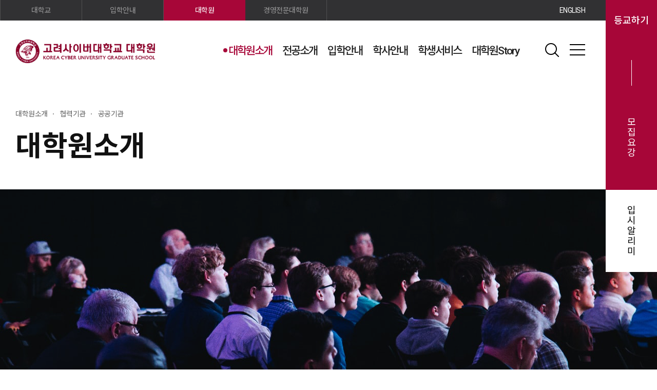

--- FILE ---
content_type: text/html; charset=utf-8
request_url: https://grad.cuk.edu/cms/FrCon/index.do?MENU_ID=1630
body_size: 214491
content:





<!DOCTYPE html>
<html lang="ko">
<head>
<meta charset="utf-8" />
<meta http-equiv="X-UA-Compatible" content="IE=edge" />
<meta name="viewport" content="width=device-width, initial-scale=1.0">
<meta name="google-site-verification" content="goYMFljc15vhZoZyDXQ4ePAt_lcP97DlLKsJdtq0uOg" />
<meta name="naver-site-verification" content="naver31a5808ab8b765b5ff0640db37c69610" />




	<meta id="meta_og_image" property="og:image" content="https://img.koreacu.ac.kr/university/banner/og/cuk_og.png">
	<meta id="meta_twitter_image" property="twitter:image" content="https://img.koreacu.ac.kr/university/banner/og/cuk_og.png" />



	<meta name="keywords" content="융합정보대학원, 고려사이버대학교, 데이터사이언스 , 비즈니스인포메틱스, 휴먼사이언스" />


<meta name="author" content="고려사이버대학교" />
<meta property="og:type" content="website">
<meta property="og:title" content="고려사이버대학교 융합정보대학원">
<meta name="description" content="고려사이버대학교 융합정보대학원, 데이터사이언스 융합, 비즈니스 인포메틱스 융합, 휴먼사이언스 융합 전문가 양성" />
<meta property="og:description" content="The NEXT">
<meta property="og:url" content="https://grad.koreacu.ac.kr/index.do">

<title>광주광역시 | 공공기관 | 협력기관 | 대학원소개 - 고려사이버대학교 대학원 홈페이지</title>

<link rel="shortcut icon" href="/type/common/img/common/ico_favicon.ico" />
<link rel="icon" type="image/png" href="/type/common/img/common/ico_favicon.png" sizes="192x192" />

<link rel="stylesheet" href="https://fonts.googleapis.com/css?family=Roboto:100,300,400,500,700,900">
<link rel="stylesheet" href="https://fonts.googleapis.com/css?family=Noto+Sans+SC:400,500,700&display=swap">

<link rel="stylesheet" type="text/css" href="/type/common/css/jquery-ui.css" />
<link rel="stylesheet" type="text/css" href="/type/common/css/common.css" /><!-- reset -->

<link rel="stylesheet" type="text/css" href="/type/common/web/css/board_guide.css">
<link rel="stylesheet" type="text/css" href="/type/common/web/css/webzine_cuk.css">

<link rel="stylesheet" type="text/css" href="/type/common/css/board.css" /><!-- board -->
<link rel="stylesheet" type="text/css" href="/type/GRAD_A/css/layout_pcVerM.css" /><!-- layout -->

<link rel="stylesheet" type="text/css" href="/type/common/css/ipsi.css" /><!-- contents -->
<link rel="stylesheet" type="text/css" href="/type/common/css/grad.css" /><!-- contents -->
<link rel="stylesheet" type="text/css" href="/type/common/css/kor.css" /><!-- contents -->

<!--[if lt IE 9]>
<script src="/type/common/js/html5shiv.js"></script>
<![endif]-->

<script type="text/javascript" src="/type/common/js/jquery-3.5.1.min.js"></script>
<!-- <script type="text/javascript" src="/type/common/js/fontsize.js"></script> -->

<!-- slick -->
<link rel="stylesheet" type="text/css" href="/type/common/js/slick/slick.css" />
<script type="text/javascript" src="/type/common/js/slick/slick.min.js"></script>
<script type="text/javascript" src="/type/common/js/slick/slick.acc.js"></script>

<!-- mCustomScrollbar -->
<link rel="stylesheet" type="text/css" href="/type/common/js/mCustomScrollbar/jquery.mCustomScrollbar.css" />
<script type="text/javascript" src="/type/common/js/mCustomScrollbar/jquery.mCustomScrollbar.concat.min.js"></script>

<script type="text/javascript" src="/type/GRAD_A/js/layout.js"></script><!-- layout -->
<script type="text/javascript" src="/type/common/js/board.js"></script><!-- board -->

<script src="/type/common/js/jquery.form.js"></script> 
<script src="/type/common/js/jquery-ui.min.js"></script>
<script src="/type/common/js/comm_fr.js"></script>
<script src="/type/common/js/util.js"></script>
<script src="/type/common/js/jquery.tmpl.js"></script>
<script type="text/javascript" src="/type/common/js/clipboard.min.js"></script>
<script type="text/javascript" src="/type/common/js/printThis.js"></script>

<script>
$(document).ready(function() {
	var clipboard = new ClipboardJS('.sns_urlCopy', {
	    text: function() {
		  	return fn_getUrl();
	    }
	});
	clipboard.on('success', function(e) {
		alert("URL이 복사되었습니다.");
	});
	clipboard.on('error', function(e) {
		alert("URL복사에 실패했습니다.");
	}); 
	
	var clipboardSource = new ClipboardJS('div.btnArea a.sourceCopy', {
	    text: function(trigger) {
		  	return fn_getSource(trigger);
	    }
	});
	clipboardSource.on('success', function(e) {
		alert("소스가 복사되었습니다. 붙여넣기하여 확인해주세요.");
	});
	clipboardSource.on('error', function(e) {
		alert("소스복사에 실패했습니다.");
	}); 
	
	$(document).on("click"," .share_sns",function(){
		var sns = $(this).data("gbn");
		var snsTitle = '';
		var snsItems = new Array();
		var winOpt = new Array();	
		var snsUrl = fn_getUrl();
		
		snsItems['facebook'] = "http://www.facebook.com/share.php?t="+encodeURIComponent(snsTitle) + "&u=" + encodeURIComponent(snsUrl);
		snsItems['blog'] = "http://blog.naver.com/openapi/share?url=" + encodeURIComponent(snsUrl) + "&title=" + encodeURIComponent(snsTitle);
		snsItems['twitter'] = "https://twitter.com/intent/tweet?text=" + encodeURIComponent(snsTitle + "\n" + snsUrl);
		snsItems['kakao'] = "https://story.kakao.com/share?url="+encodeURIComponent(snsUrl);

		winOpt['facebook'] = "width=700, height=500, resizable=yes";
		winOpt['blog'] = "width=500, height=500, resizable=yes";
		winOpt['twitter'] = "width=700, height=500, resizable=yes";
		winOpt['kakao'] = "width=500, height=500, resizable=yes";
		
		var win = window.open(snsItems[sns], sns, winOpt[sns]);
		if (win) {
	        win.focus();
	    }
    });
});

function fn_getUrl(){
	var rtnUrl = ""; 
	var url = decodeURIComponent(location.href);
	 	if($("input:hidden[name=MapInfo]").val() != "" && typeof $("input:hidden[name=MapInfo]").val() != 'undefined' ){
		if(url.indexOf("MapInfo") != -1) {
			url =url.substring(0, url.indexOf("&MapInfo"))+"&MapInfo="+$("input:hidden[name=MapInfo]").val();
		}else{
			url = url+"&MapInfo="+$("input:hidden[name=MapInfo]").val();	
		}
	}
 	url = decodeURIComponent(url).replace("#","");
 	url = decodeURIComponent(url).replace(";","");
	rtnUrl = url.replace("#;","");

	return rtnUrl;
}

function fn_getSource(obj){
	var itemBox = $(obj).closest("div.btnArea").prev("div");
	var copyText = "";
	if($(itemBox).hasClass("imgArea")){
		$cloneItemBox = $(itemBox).clone();
		if($cloneItemBox.find("img").eq(0)){
			$cloneItemBox.find("img").eq(0).attr("src",'https://grad.cuk.edu'+$(itemBox).find("img").eq(0).attr("src"));
			copyText = $cloneItemBox.html();
		}
	}else if($(itemBox).hasClass("video_wrap")){
		if($(itemBox).find("#playYtArea").data("ytid")){
			copyText = "<iframe width=\"560\" height=\"315\" src=\"https://www.youtube.com/embed/"+$(itemBox).find("#playYtArea").data("ytid")+"\" frameborder=\"0\" allowfullscreen=\"\" allow=\"accelerometer; autoplay; encrypted-media; gyroscope; picture-in-picture\"></iframe>";	
		}
	}
	return $.trim(copyText);
}

function tabFunc(obj){
	var url = $(obj).find("option:selected").data("url");
	var target = $(obj).find("option:selected").data("target");
	
	if(target=="_blank"){
		window.open(url,target);
	}else{
		location.href=url;
	}
}
</script>
</head>
<body class="typeSub typeNoPopzone">
	
    


<div id="skip_menu">
	<a href="#contents">컨텐츠 바로가기</a>
	<a href="#header">메뉴 바로가기</a>
	<a href="#footer">푸터 바로가기</a>
</div>

<div id="dim"></div>

	

<script>
var gnbDep1 = 0;
var gnbDep2 = 0;
var gnbDep3 = 0;
var gnbDep4 = 0;

function setHref(obj, org){
	var v_menuno = ($(obj).find(">a").data("menuno"));
	var v_sub = ($(obj).find(">a").data("sub"));
	
	if($(obj).find("> ul > li").length > 0){
		if(v_sub=="Y"){
			$(org).find(">a").attr("href",$(obj).find("> ul > li:eq(0) > a").attr("href"));
			$(org).find(">a").attr("target",$(obj).find("> ul > li:eq(0) > a").attr("target"));
			setHref($(obj).find("> ul > li:eq(0)"),org);
		}else{
			$(org).find(">a").attr("href",$(org).find(">a").attr("href"));
		}
		
	}
}

function setSnbHref(obj, org){
	var v_menuno = ($(obj).data("menuno"));
	var v_sub = ($(obj).data("sub"));
	
	if($(obj).find("> div").length > 0){
		if($(obj).find("> div > ul > li").length > 0){
			if(v_sub=="Y"){
				$(org).find(">a").attr("href",$(obj).find("> div > ul > li:eq(0) > a").attr("href"));
				$(org).find(">a").attr("target",$(obj).find("> div > ul > li:eq(0) > a").attr("target"));
				setHref($(obj).find("> div > ul > li:eq(0)"),org);
			}else{
				$(org).find(">a").attr("href",$(org).find(">a").attr("href"));
			}
		}
	}else{
		if($(obj).find("> ul > li").length > 0){
			if(v_sub=="Y"){
				$(org).find(">a").attr("href",$(obj).find("> ul > li:eq(0) > a").attr("href"));
				$(org).find(">a").attr("target",$(obj).find("> ul > li:eq(0) > a").attr("target"));
				setHref($(obj).find("> ul > li:eq(0)"),org);
			}else{
				$(org).find(">a").attr("href",$(org).find(">a").attr("href"));
			}
		}
	}
}

$(function(){
	/* $("ul#gnb_parent li").each(function(){
		setHref($(this),$(this));
	}); */
	
	/* $("nav#lnb_nav li").each(function(){
		setSnbHref($(this),$(this));
	}); */
	
	$(document).on("click", "ul#gnb li,  ul#rnb li:not(ul#rnb>li.child), .mSnb_menu li", function(){
		setHref($(this),$(this));
	});
	
	$(document).on("click", "nav#lnb_nav ul.menuS li:not(nav#lnb_nav ul.menuS li.child), nav#lnb_nav li:not(nav#lnb_nav li.child)", function(){
		setSnbHref($(this),$(this));
	});
	
	$(document).on("click", "nav#mlnb_nav ul.menuS li:not(nav#mlnb_nav ul.menuS li.child), nav#mlnb_nav li:not(nav#mlnb_nav li.child)", function(){
		setSnbHref($(this),$(this));
	});
	
	$(document).on("click", ".btn_topSitemap", function(){
	    location.href="/cms/CmnCommonCon/mainLink.do?GBN=SITEMAP&SITE_NO=3";
	}); 
	
	$(document).on("click", "#gnb li ", function(){
		var subYn = $(this).find("a").eq(0).data("sub");
		if(subYn == "N"){
			$(this).find("a").eq(0).removeClass("on");
		}
	});

	$(document).on("click", ".btn_topSearch , .btn_mMenuSearch", function(){
		ifrTotalSearchPop('searchPop','/cms/FrCon/searchPop.do');
	});
	
	
});

function closeTopBanner(obj){
	if($(obj).data('seq')=='top_bnr'){
		if($(obj).prop("checked")){
	        setCookie("a_headTop_bnr","done",1);
			$("#headTop_bnr .btn>.btn_close").click();
	    }else{
	    	fn_util_removeCookie("a_headTop_bnr");
	    } 
	}else if($(obj).data('seq') == 'pop_zone'){
		if($(obj).prop("checked")){
	        setCookie("a_pop_zone","done",1);
	        $(".popZone .btn .btn_popZone_close").click();
	    }else{
	    	fn_util_removeCookie("a_pop_zone");
	    }
	}
}

function redirectServicePage(obj){
	console.log("redirectServicePage");
	if($("#contentPageForm")){
		if($(obj).data("pagegbn")=='presidentmail'){
			console.log("redirectServicePage presidentmail");
			$("#contentPageForm").attr("action", "/cms/FrProgramCon/frMessageToPresident.do");
			$("#contentPageForm").attr("target","_self");
			$("#contentPageForm").submit();
			//location.href="/cms/FrProgramCon/frMessageToPresident.do?SITE_NO=&MENU_ID=&CONTENTS_NO=";
		} else if($(obj).data("pagegbn")=='inquirymail'){
			console.log("redirectServicePage inquirymail");
			$("#contentPageForm").attr("action", "/cms/FrProgramCon/frMessageToInquiry.do");
			$("#contentPageForm").attr("target","_self");
			$("#contentPageForm").submit();
		}
	}
}

function fn_ssoLogin(){
	//location.href = '/sso/business.jsp';
	location.href = 'https://click.koreacu.ac.kr';
	//var link = 'https://lix.koreacu.ac.kr';
    //window.location.href = link;
    //window.location.replace(link);
    //window.open(link); 
}
function fn_ssoLogout(){
	location.href = '/sso/logout.jsp';
}

</script>
<!-- Google tag (gtag.js) 대학원 > cms : IncTopSection-->
<script async src="https://www.googletagmanager.com/gtag/js?id=G-VNCQ7SKH9Y"></script>
<script>
  window.dataLayer = window.dataLayer || [];
  function gtag(){dataLayer.push(arguments);}
  gtag('js', new Date());

  gtag('config', 'G-VNCQ7SKH9Y');
</script>

<div id="header" class="mStickyLock">
	<header>
		<h1 class="logo">
			<a href="/index.do">
				<img src="/ajaxfile/CmnFileCpnt/fileView.do?gbn=x01&SITE_GROUP_NO=2&SITE_NO=3" alt="사이트 로고 이미지" />
                <span><img src="/ajaxfile/CmnFileCpnt/fileView.do?gbn=x02&SITE_GROUP_NO=2&SITE_NO=3" alt="사이트 로고 이미지" /></span>
	        </a>
		</h1>
		
		<!-- 모바일용 -->
		<a href="/index.do" class="mLogo"><img src="/ajaxfile/CmnFileCpnt/fileView.do?gbn=x01&SITE_GROUP_NO=2&SITE_NO=3" alt="사이트 로고 이미지" /></a>
		
			<span class="mLog"><!-- 로그인하면 on클래스 추가 / on추가시 logout버튼으로 바뀜 -->
				<button type="button" class="btn_login" onclick="fn_ssoLogin();">등교하기</button>
				<button type="button" class="btn_logout" onclick="fn_ssoLogout();">하교하기</button>
			</span>
		
		
        <button type="button" class="mBtn_topMenu">MENU</button>
		<!-- //모바일용 -->

		<div id="gnb_dim"></div>
		
		<nav class="type_mMenuUtil">
			
			<!-- 모바일용 -->
			<div class="mMenuUtil">
				<ul class="m_categ">
					<li><a href="https://www.koreacu.ac.kr/index.do" target="_blank" title="새창">대학교</a></li>
					<!-- <li><a href="https://go.koreacu.ac.kr/index.do" target="_blank" title="새창">입학지원센터</a></li> -->
					<li><a href="https://grad.koreacu.ac.kr/cms/FrCon/index.do?MENU_ID=620" target="_blank" title="새창">입학안내</a></li>
					<li><a href="https://grad.koreacu.ac.kr/index.do" target="_blank" title="새창">대학원</a></li>
					<li><a href="https://grad.koreacu.ac.kr/cms/FrCon/index.do?MENU_ID=2790" target="_blank" title="새창 열림">경영전문대학원</a></li>
					<li><a href="http://eng.koreacu.ac.kr/index.do" target="_blank">ENG</a></li>
				</ul>
				<button type="button" class="btn_mMenuSearch">검색</button>
			</div>
			<!-- //모바일용 -->
			
			<ul id="gnb">
	            
		            
		           	<li class="child on" >
						<a href="/cms/FrCon/index.do?MENU_ID=10" title="" data-menuno="10" data-sub="Y" target="_self" class="on">
							대학원소개
						</a>
						
						
	                    
		           		<ul class="menuM" >
			           		
				           		<li class="child" >
				           			<a href="/cms/FrCon/index.do?MENU_ID=70" title="" data-menuno="70" data-sub="Y" target="_self" class="">
										총장실
									</a>
									
				           			
				           			<ul class="menuS" >
					           			
						           			<li class="" >
						           				<a href="/cms/FrCon/index.do?MENU_ID=150" title="" data-menuno="150" data-sub="Y" target="_self" class="">
													총장약력
												</a>
												
						           				
						           			</li>
					           			
						           			<li class="" >
						           				<a href="/cms/FrCon/index.do?MENU_ID=170" title="" data-menuno="170" data-sub="Y" target="_self" class="">
													역대총장
												</a>
												
						           				
						           					<ul class="menuSS" style="display:none;">
						           					
													<li   >
													<a href="/cms/FrCon/index.do?MENU_ID=2030" title="" data-menuno="2030" data-sub="Y" target="_self">5~6대 총장</a>
													</li>
													
													<li   >
													<a href="/cms/FrCon/index.do?MENU_ID=2040" title="" data-menuno="2040" data-sub="Y" target="_self">1~4대 총장</a>
													</li>
													
													</ul>
						           				
						           			</li>
					           			
				           			</ul>
				           			
				           		</li>
			           		
				           		<li class="child" >
				           			<a href="/cms/FrCon/index.do?MENU_ID=80" title="" data-menuno="80" data-sub="Y" target="_self" class="">
										대학원소개
									</a>
									
				           			
				           			<ul class="menuS" >
					           			
						           			<li class="" >
						           				<a href="/cms/FrCon/index.do?MENU_ID=180" title="" data-menuno="180" data-sub="Y" target="_self" class="">
													원장 인사말
												</a>
												
						           				
						           			</li>
					           			
						           			<li class="" >
						           				<a href="/cms/FrCon/index.do?MENU_ID=330" title="" data-menuno="330" data-sub="Y" target="_self" class="">
													설립이념 및 설립자
												</a>
												
						           				
						           			</li>
					           			
						           			<li class="" >
						           				<a href="/cms/FrCon/index.do?MENU_ID=200" title="" data-menuno="200" data-sub="Y" target="_self" class="">
													비전 및 이념
												</a>
												
						           				
						           					<ul class="menuSS" style="display:none;">
						           					
													<li   >
													<a href="/cms/FrCon/index.do?MENU_ID=2850" title="" data-menuno="2850" data-sub="Y" target="_self">일반대학원</a>
													</li>
													
													<li   >
													<a href="/cms/FrCon/index.do?MENU_ID=2860" title="" data-menuno="2860" data-sub="Y" target="_self">경영전문대학원</a>
													</li>
													
													<li   >
													<a href="/cms/FrCon/index.do?MENU_ID=2870" title="" data-menuno="2870" data-sub="Y" target="_self">융합정보대학원</a>
													</li>
													
													</ul>
						           				
						           			</li>
					           			
						           			<li class="" style="display:none;">
						           				<a href="/cms/FrCon/index.do?MENU_ID=210" title="" data-menuno="210" data-sub="Y" target="_self" class="">
													특성화
												</a>
												
						           				
						           					<ul class="menuSS" style="display:none;">
						           					
													<li   >
													<a href="/cms/FrCon/index.do?MENU_ID=2880" title="" data-menuno="2880" data-sub="Y" target="_self">일반대학원</a>
													</li>
													
													<li   >
													<a href="/cms/FrCon/index.do?MENU_ID=2890" title="" data-menuno="2890" data-sub="Y" target="_self">경영전문대학원</a>
													</li>
													
													<li   >
													<a href="/cms/FrCon/index.do?MENU_ID=2900" title="" data-menuno="2900" data-sub="Y" target="_self">융합정보대학원</a>
													</li>
													
													</ul>
						           				
						           			</li>
					           			
						           			<li class="" >
						           				<a href="/cms/FrCon/index.do?MENU_ID=220" title="" data-menuno="220" data-sub="Y" target="_self" class="">
													대학원기구
												</a>
												
						           				
						           			</li>
					           			
						           			<li class="" >
						           				<a href="/cms/FrCon/index.do?MENU_ID=2050" title="" data-menuno="2050" data-sub="Y" target="_self" class="">
													대학원UI
												</a>
												
						           				
						           					<ul class="menuSS" style="display:none;">
						           					
													<li   >
													<a href="/cms/FrCon/index.do?MENU_ID=2910" title="" data-menuno="2910" data-sub="Y" target="_self">일반대학원UI</a>
													</li>
													
													<li   >
													<a href="/cms/FrCon/index.do?MENU_ID=2920" title="" data-menuno="2920" data-sub="Y" target="_self">경영전문대학원UI</a>
													</li>
													
													<li   >
													<a href="/cms/FrCon/index.do?MENU_ID=2930" title="" data-menuno="2930" data-sub="Y" target="_self">융합정보대학원UI</a>
													</li>
													
													</ul>
						           				
						           			</li>
					           			
						           			<li class="" >
						           				<a href="/cms/FrCon/index.do?MENU_ID=240" title="" data-menuno="240" data-sub="Y" target="_self" class="">
													대학원 규정
												</a>
												
						           				
						           			</li>
					           			
						           			<li class="" >
						           				<a href="/cms/FrCon/index.do?MENU_ID=250" title="" data-menuno="250" data-sub="Y" target="_self" class="">
													정보공개
												</a>
												
						           				
						           			</li>
					           			
						           			<li class="" >
						           				<a href="/cms/FrCon/index.do?MENU_ID=260" title="" data-menuno="260" data-sub="Y" target="_self" class="">
													오시는길
												</a>
												
						           				
						           			</li>
					           			
				           			</ul>
				           			
				           		</li>
			           		
				           		<li class="" >
				           			<a href="/cms/FrCon/index.do?MENU_ID=90" title="" data-menuno="90" data-sub="Y" target="_self" class="">
										연혁
									</a>
									
				           			
				           		</li>
			           		
				           		<li class="" >
				           			<a href="/cms/FrCon/index.do?MENU_ID=100" title="" data-menuno="100" data-sub="Y" target="_self" class="">
										언론보도
									</a>
									
				           			
				           		</li>
			           		
				           		<li class="" >
				           			<a href="/cms/FrCon/index.do?MENU_ID=110" title="" data-menuno="110" data-sub="Y" target="_self" class="">
										발전기금
									</a>
									
				           			
				           			<ul class="menuS" style="display:none;">
					           			
						           			<li class="" >
						           				<a href="/cms/FrCon/index.do?MENU_ID=280" title="" data-menuno="280" data-sub="Y" target="_self" class="">
													발전기금 소개
												</a>
												
						           				
						           			</li>
					           			
						           			<li class="" >
						           				<a href="/cms/FrCon/index.do?MENU_ID=290" title="" data-menuno="290" data-sub="Y" target="_self" class="">
													기금 현황
												</a>
												
						           				
						           			</li>
					           			
						           			<li class="" >
						           				<a href="/cms/FrCon/index.do?MENU_ID=300" title="" data-menuno="300" data-sub="Y" target="_self" class="">
													기부 방법
												</a>
												
						           				
						           			</li>
					           			
						           			<li class="" >
						           				<a href="/cms/FrCon/index.do?MENU_ID=310" title="" data-menuno="310" data-sub="Y" target="_self" class="">
													기부자 예우
												</a>
												
						           				
						           			</li>
					           			
						           			<li class="" style="display:none;">
						           				<a href="/cms/FrCon/index.do?MENU_ID=320" title="" data-menuno="320" data-sub="Y" target="_self" class="">
													[X]『드림』세제혜택
												</a>
												
						           				
						           			</li>
					           			
						           			<li class="" >
						           				<a href="/cms/FrCon/index.do?MENU_ID=2110" title="" data-menuno="2110" data-sub="Y" target="_self" class="">
													후원의 집
												</a>
												
						           				
						           			</li>
					           			
				           			</ul>
				           			
				           		</li>
			           		
				           		<li class="child" >
				           			<a href="/cms/FrCon/index.do?MENU_ID=120" title="" data-menuno="120" data-sub="Y" target="_self" class="">
										법인소개
									</a>
									
				           			
				           			<ul class="menuS" >
					           			
						           			<li class="" >
						           				<a href="/cms/FrCon/index.do?MENU_ID=340" title="" data-menuno="340" data-sub="Y" target="_self" class="">
													연혁
												</a>
												
						           				
						           			</li>
					           			
						           			<li class="" >
						           				<a href="/cms/FrCon/index.do?MENU_ID=350" title="" data-menuno="350" data-sub="Y" target="_self" class="">
													사업영역
												</a>
												
						           				
						           			</li>
					           			
						           			<li class="" >
						           				<a href="/cms/FrCon/index.do?MENU_ID=360" title="" data-menuno="360" data-sub="Y" target="_self" class="">
													임원현황
												</a>
												
						           				
						           			</li>
					           			
				           			</ul>
				           			
				           		</li>
			           		
				           		<li class="child on" >
				           			<a href="/cms/FrCon/index.do?MENU_ID=130" title="" data-menuno="130" data-sub="Y" target="_self" class="on">
										협력기관
									</a>
									
				           			
				           			<ul class="menuS" >
					           			
						           			<li class="" >
						           				<a href="/cms/FrCon/index.do?MENU_ID=1120" title="" data-menuno="1120" data-sub="Y" target="_self" class="">
													대학
												</a>
												
						           				
						           					<ul class="menuSS" style="display:none;">
						           					
													<li   >
													<a href="/cms/FrCon/index.do?MENU_ID=1150" title="" data-menuno="1150" data-sub="Y" target="_self">고려대학교</a>
													</li>
													
													<li   >
													<a href="/cms/FrCon/index.do?MENU_ID=1160" title="" data-menuno="1160" data-sub="Y" target="_self">미국테네시대학교</a>
													</li>
													
													<li   >
													<a href="/cms/FrCon/index.do?MENU_ID=1170" title="" data-menuno="1170" data-sub="Y" target="_self">중국복단대학교</a>
													</li>
													
													<li   >
													<a href="/cms/FrCon/index.do?MENU_ID=1180" title="" data-menuno="1180" data-sub="Y" target="_self">영국뉴캐슬대학교</a>
													</li>
													
													<li   >
													<a href="/cms/FrCon/index.do?MENU_ID=1190" title="" data-menuno="1190" data-sub="Y" target="_self">하노이국립대학교외국어대학</a>
													</li>
													
													<li   >
													<a href="/cms/FrCon/index.do?MENU_ID=1200" title="" data-menuno="1200" data-sub="Y" target="_self">포천중문의과대학</a>
													</li>
													
													<li   >
													<a href="/cms/FrCon/index.do?MENU_ID=1210" title="" data-menuno="1210" data-sub="Y" target="_self">조지아사우스웨스턴주립대학교</a>
													</li>
													
													<li   >
													<a href="/cms/FrCon/index.do?MENU_ID=1220" title="" data-menuno="1220" data-sub="Y" target="_self">RCI</a>
													</li>
													
													<li   >
													<a href="/cms/FrCon/index.do?MENU_ID=1230" title="" data-menuno="1230" data-sub="Y" target="_self">일본긴키대학교</a>
													</li>
													
													<li   >
													<a href="/cms/FrCon/index.do?MENU_ID=1240" title="" data-menuno="1240" data-sub="Y" target="_self">중국 산둥대학교 한국학대학</a>
													</li>
													
													<li   >
													<a href="/cms/FrCon/index.do?MENU_ID=1250" title="" data-menuno="1250" data-sub="Y" target="_self">학교법인 한국폴리텍</a>
													</li>
													
													<li   >
													<a href="/cms/FrCon/index.do?MENU_ID=1260" title="" data-menuno="1260" data-sub="Y" target="_self">카잔연방대학교</a>
													</li>
													
													<li   >
													<a href="/cms/FrCon/index.do?MENU_ID=1270" title="" data-menuno="1270" data-sub="Y" target="_self">태국스리파툼대학교</a>
													</li>
													
													<li   >
													<a href="/cms/FrCon/index.do?MENU_ID=1280" title="" data-menuno="1280" data-sub="Y" target="_self">동국대 경찰사법대학</a>
													</li>
													
													<li   >
													<a href="/cms/FrCon/index.do?MENU_ID=1290" title="" data-menuno="1290" data-sub="Y" target="_self">우크라이나 국제인력개발대학교</a>
													</li>
													
													<li   >
													<a href="/cms/FrCon/index.do?MENU_ID=1300" title="" data-menuno="1300" data-sub="Y" target="_self">필리핀 국립개방대학교</a>
													</li>
													
													<li   >
													<a href="/cms/FrCon/index.do?MENU_ID=1310" title="" data-menuno="1310" data-sub="Y" target="_self">우송대학교</a>
													</li>
													
													</ul>
						           				
						           			</li>
					           			
						           			<li class="" >
						           				<a href="/cms/FrCon/index.do?MENU_ID=1130" title="" data-menuno="1130" data-sub="Y" target="_self" class="">
													기업체
												</a>
												
						           				
						           					<ul class="menuSS" style="display:none;">
						           					
													<li   >
													<a href="/cms/FrCon/index.do?MENU_ID=1320" title="" data-menuno="1320" data-sub="Y" target="_self">포스코</a>
													</li>
													
													<li   >
													<a href="/cms/FrCon/index.do?MENU_ID=1330" title="" data-menuno="1330" data-sub="Y" target="_self">한국마이크로소프트</a>
													</li>
													
													<li   >
													<a href="/cms/FrCon/index.do?MENU_ID=1340" title="" data-menuno="1340" data-sub="Y" target="_self">KBS연수원</a>
													</li>
													
													<li   >
													<a href="/cms/FrCon/index.do?MENU_ID=1350" title="" data-menuno="1350" data-sub="Y" target="_self">㈜YBM시사닷컴</a>
													</li>
													
													<li   >
													<a href="/cms/FrCon/index.do?MENU_ID=1360" title="" data-menuno="1360" data-sub="Y" target="_self">한국관광공사</a>
													</li>
													
													<li   >
													<a href="/cms/FrCon/index.do?MENU_ID=1370" title="" data-menuno="1370" data-sub="Y" target="_self">㈜동아닷컴</a>
													</li>
													
													<li   >
													<a href="/cms/FrCon/index.do?MENU_ID=1380" title="" data-menuno="1380" data-sub="Y" target="_self">서울교통공사</a>
													</li>
													
													<li   >
													<a href="/cms/FrCon/index.do?MENU_ID=1390" title="" data-menuno="1390" data-sub="Y" target="_self">코리아메디케어</a>
													</li>
													
													<li   >
													<a href="/cms/FrCon/index.do?MENU_ID=1400" title="" data-menuno="1400" data-sub="Y" target="_self">동아일보</a>
													</li>
													
													<li   >
													<a href="/cms/FrCon/index.do?MENU_ID=1410" title="" data-menuno="1410" data-sub="Y" target="_self">채널A</a>
													</li>
													
													<li   >
													<a href="/cms/FrCon/index.do?MENU_ID=1420" title="" data-menuno="1420" data-sub="Y" target="_self">디유넷</a>
													</li>
													
													<li   >
													<a href="/cms/FrCon/index.do?MENU_ID=1430" title="" data-menuno="1430" data-sub="Y" target="_self">SK텔레콤</a>
													</li>
													
													<li   >
													<a href="/cms/FrCon/index.do?MENU_ID=1440" title="" data-menuno="1440" data-sub="Y" target="_self">구글</a>
													</li>
													
													<li   >
													<a href="/cms/FrCon/index.do?MENU_ID=1450" title="" data-menuno="1450" data-sub="Y" target="_self">네이버㈜</a>
													</li>
													
													<li   >
													<a href="/cms/FrCon/index.do?MENU_ID=1460" title="" data-menuno="1460" data-sub="Y" target="_self">인크루트㈜</a>
													</li>
													
													<li   >
													<a href="/cms/FrCon/index.do?MENU_ID=1470" title="" data-menuno="1470" data-sub="Y" target="_self">소니코리아㈜</a>
													</li>
													
													<li   >
													<a href="/cms/FrCon/index.do?MENU_ID=1480" title="" data-menuno="1480" data-sub="Y" target="_self">LG유플러스㈜</a>
													</li>
													
													<li   >
													<a href="/cms/FrCon/index.do?MENU_ID=1490" title="" data-menuno="1490" data-sub="Y" target="_self">코리아타임스</a>
													</li>
													
													<li   >
													<a href="/cms/FrCon/index.do?MENU_ID=1500" title="" data-menuno="1500" data-sub="Y" target="_self">㈜금성출판사</a>
													</li>
													
													<li   >
													<a href="/cms/FrCon/index.do?MENU_ID=1510" title="" data-menuno="1510" data-sub="Y" target="_self">한국전자통신연구원</a>
													</li>
													
													</ul>
						           				
						           			</li>
					           			
						           			<li class=" on" >
						           				<a href="/cms/FrCon/index.do?MENU_ID=1140" title="" data-menuno="1140" data-sub="Y" target="_self" class="on">
													공공기관
												</a>
												
						           				
						           					<ul class="menuSS" style="display:none;">
						           					
													<li   >
													<a href="/cms/FrCon/index.do?MENU_ID=1520" title="" data-menuno="1520" data-sub="Y" target="_self">서울특별시</a>
													</li>
													
													<li   >
													<a href="/cms/FrCon/index.do?MENU_ID=1530" title="" data-menuno="1530" data-sub="Y" target="_self">경기도</a>
													</li>
													
													<li   >
													<a href="/cms/FrCon/index.do?MENU_ID=1540" title="" data-menuno="1540" data-sub="Y" target="_self">인천광역시</a>
													</li>
													
													<li   >
													<a href="/cms/FrCon/index.do?MENU_ID=1550" title="" data-menuno="1550" data-sub="Y" target="_self">대전광역시</a>
													</li>
													
													<li   >
													<a href="/cms/FrCon/index.do?MENU_ID=1560" title="" data-menuno="1560" data-sub="Y" target="_self">강원도</a>
													</li>
													
													<li   >
													<a href="/cms/FrCon/index.do?MENU_ID=1570" title="" data-menuno="1570" data-sub="Y" target="_self">충청북도</a>
													</li>
													
													<li   >
													<a href="/cms/FrCon/index.do?MENU_ID=1580" title="" data-menuno="1580" data-sub="Y" target="_self">충청남도</a>
													</li>
													
													<li   >
													<a href="/cms/FrCon/index.do?MENU_ID=1590" title="" data-menuno="1590" data-sub="Y" target="_self">전라북도</a>
													</li>
													
													<li   >
													<a href="/cms/FrCon/index.do?MENU_ID=1600" title="" data-menuno="1600" data-sub="Y" target="_self">전라남도</a>
													</li>
													
													<li   >
													<a href="/cms/FrCon/index.do?MENU_ID=1610" title="" data-menuno="1610" data-sub="Y" target="_self">경상북도</a>
													</li>
													
													<li   >
													<a href="/cms/FrCon/index.do?MENU_ID=1620" title="" data-menuno="1620" data-sub="Y" target="_self">부산광역시</a>
													</li>
													
													<li class="on"  >
													<a href="/cms/FrCon/index.do?MENU_ID=1630" title="" data-menuno="1630" data-sub="Y" target="_self">광주광역시</a>
													</li>
													
													<li   >
													<a href="/cms/FrCon/index.do?MENU_ID=1640" title="" data-menuno="1640" data-sub="Y" target="_self">제주특별자치도</a>
													</li>
													
													<li   >
													<a href="/cms/FrCon/index.do?MENU_ID=1650" title="" data-menuno="1650" data-sub="Y" target="_self">완도군</a>
													</li>
													
													<li   >
													<a href="/cms/FrCon/index.do?MENU_ID=1660" title="" data-menuno="1660" data-sub="Y" target="_self">여성가족부</a>
													</li>
													
													<li   >
													<a href="/cms/FrCon/index.do?MENU_ID=1670" title="" data-menuno="1670" data-sub="Y" target="_self">국립극장</a>
													</li>
													
													<li   >
													<a href="/cms/FrCon/index.do?MENU_ID=1680" title="" data-menuno="1680" data-sub="Y" target="_self">국회도서관</a>
													</li>
													
													<li   >
													<a href="/cms/FrCon/index.do?MENU_ID=1690" title="" data-menuno="1690" data-sub="Y" target="_self">광명시평생학습원</a>
													</li>
													
													<li   >
													<a href="/cms/FrCon/index.do?MENU_ID=1700" title="" data-menuno="1700" data-sub="Y" target="_self">한국교육학술정보원</a>
													</li>
													
													<li   >
													<a href="/cms/FrCon/index.do?MENU_ID=1710" title="" data-menuno="1710" data-sub="Y" target="_self">정보화마을중앙협회</a>
													</li>
													
													<li   >
													<a href="/cms/FrCon/index.do?MENU_ID=1720" title="" data-menuno="1720" data-sub="Y" target="_self">(사)도산아카데미</a>
													</li>
													
													<li   >
													<a href="/cms/FrCon/index.do?MENU_ID=1730" title="" data-menuno="1730" data-sub="Y" target="_self">한국 CISSP 협회</a>
													</li>
													
													<li   >
													<a href="/cms/FrCon/index.do?MENU_ID=1740" title="" data-menuno="1740" data-sub="Y" target="_self">아산정책연구원</a>
													</li>
													
													<li   >
													<a href="/cms/FrCon/index.do?MENU_ID=1750" title="" data-menuno="1750" data-sub="Y" target="_self">AARC</a>
													</li>
													
													<li   >
													<a href="/cms/FrCon/index.do?MENU_ID=1760" title="" data-menuno="1760" data-sub="Y" target="_self">한국청소년활동진흥원</a>
													</li>
													
													<li   >
													<a href="/cms/FrCon/index.do?MENU_ID=1770" title="" data-menuno="1770" data-sub="Y" target="_self">한국교육컨설턴트협의회</a>
													</li>
													
													<li   >
													<a href="/cms/FrCon/index.do?MENU_ID=1780" title="" data-menuno="1780" data-sub="Y" target="_self">지식정보보안산업협회</a>
													</li>
													
													<li   >
													<a href="/cms/FrCon/index.do?MENU_ID=1790" title="" data-menuno="1790" data-sub="Y" target="_self">한국산업인력공단</a>
													</li>
													
													<li   >
													<a href="/cms/FrCon/index.do?MENU_ID=1800" title="" data-menuno="1800" data-sub="Y" target="_self">동암 문화연구소</a>
													</li>
													
													<li   >
													<a href="/cms/FrCon/index.do?MENU_ID=1810" title="" data-menuno="1810" data-sub="Y" target="_self">주베트남 한국문화원</a>
													</li>
													
													<li   >
													<a href="/cms/FrCon/index.do?MENU_ID=1820" title="" data-menuno="1820" data-sub="Y" target="_self">국방부</a>
													</li>
													
													<li   >
													<a href="/cms/FrCon/index.do?MENU_ID=1830" title="" data-menuno="1830" data-sub="Y" target="_self">서울시립교향악당</a>
													</li>
													
													<li   >
													<a href="/cms/FrCon/index.do?MENU_ID=1840" title="" data-menuno="1840" data-sub="Y" target="_self">국방부 조사본부</a>
													</li>
													
													<li   >
													<a href="/cms/FrCon/index.do?MENU_ID=1850" title="" data-menuno="1850" data-sub="Y" target="_self">한국이민재단</a>
													</li>
													
													<li   >
													<a href="/cms/FrCon/index.do?MENU_ID=1860" title="" data-menuno="1860" data-sub="Y" target="_self">(사)한국코치협회</a>
													</li>
													
													</ul>
						           				
						           			</li>
					           			
				           			</ul>
				           			
				           		</li>
			           		
						</ul>
						
					</li>
							           	
		           	
           		
		            
		           	<li class="child" >
						<a href="/cms/FrCon/index.do?MENU_ID=20" title="" data-menuno="20" data-sub="Y" target="_self" class="">
							전공소개
						</a>
						
						
	                    
		           		<ul class="menuM" >
			           		
				           		<li class="" >
				           			<a href="/cms/FrCon/index.do?MENU_ID=2680" title="" data-menuno="2680" data-sub="Y" target="_self" class="">
										대학원별소개
									</a>
									
				           			
				           		</li>
			           		
				           		<li class="child" >
				           			<a href="/cms/FrCon/index.do?MENU_ID=2690" title="" data-menuno="2690" data-sub="Y" target="_self" class="">
										일반대학원
									</a>
									
				           			
				           			<ul class="menuS" >
					           			
						           			<li class="" >
						           				<a href="/cms/FrCon/index.do?MENU_ID=2700" title="" data-menuno="2700" data-sub="Y" target="_self" class="">
													융합정보학과
												</a>
												
						           				
						           					<ul class="menuSS" style="display:none;">
						           					
													<li   >
													<a href="/cms/FrCon/index.do?MENU_ID=2710" title="" data-menuno="2710" data-sub="Y" target="_self">전공소개</a>
													</li>
													
													<li   >
													<a href="/cms/FrCon/index.do?MENU_ID=2720" title="" data-menuno="2720" data-sub="Y" target="_self">교육과정로드맵</a>
													</li>
													
													<li   >
													<a href="/cms/FrCon/index.do?MENU_ID=2730" title="" data-menuno="2730" data-sub="Y" target="_self">교과목안내</a>
													</li>
													
													<li   >
													<a href="/cms/FrCon/index.do?MENU_ID=2740" title="" data-menuno="2740" data-sub="Y" target="_self">교수진소개</a>
													</li>
													
													</ul>
						           				
						           			</li>
					           			
				           			</ul>
				           			
				           		</li>
			           		
				           		<li class="child" >
				           			<a href="/cms/FrCon/index.do?MENU_ID=2770" title="" data-menuno="2770" data-sub="Y" target="_self" class="">
										경영전문대학원
									</a>
									
				           			
				           			<ul class="menuS" >
					           			
						           			<li class="" >
						           				<a href="/cms/FrCon/index.do?MENU_ID=2960" title="" data-menuno="2960" data-sub="Y" target="_self" class="">
													MBA/DBA
												</a>
												
						           				
						           					<ul class="menuSS" style="display:none;">
						           					
													<li   >
													<a href="/cms/FrCon/index.do?MENU_ID=2790" title="" data-menuno="2790" data-sub="Y" target="_self">전공소개</a>
													</li>
													
													<li   >
													<a href="/cms/FrCon/index.do?MENU_ID=2800" title="" data-menuno="2800" data-sub="Y" target="_self">교육과정로드맵</a>
													</li>
													
													<li   >
													<a href="/cms/FrCon/index.do?MENU_ID=2810" title="" data-menuno="2810" data-sub="Y" target="_self">교과목안내</a>
													</li>
													
													<li   >
													<a href="/cms/FrCon/index.do?MENU_ID=2820" title="" data-menuno="2820" data-sub="Y" target="_self">교수진소개</a>
													</li>
													
													</ul>
						           				
						           			</li>
					           			
				           			</ul>
				           			
				           		</li>
			           		
				           		<li class="child" >
				           			<a href="/cms/FrCon/index.do?MENU_ID=410" title="" data-menuno="410" data-sub="Y" target="_self" class="">
										융합정보대학원<span class="sub">(2026학년부터 모집중지)</span>
									</a>
									
				           			
				           			<ul class="menuS" >
					           			
						           			<li class="" >
						           				<a href="/cms/FrCon/index.do?MENU_ID=2940" title="" data-menuno="2940" data-sub="Y" target="_self" class="">
													융합정보학전공
												</a>
												
						           				
						           					<ul class="menuSS" style="display:none;">
						           					
													<li   >
													<a href="/cms/FrCon/index.do?MENU_ID=440" title="" data-menuno="440" data-sub="Y" target="_self">전공소개</a>
													</li>
													
													<li   >
													<a href="/cms/FrCon/index.do?MENU_ID=460" title="" data-menuno="460" data-sub="Y" target="_self">교육과정로드맵</a>
													</li>
													
													<li   >
													<a href="/cms/FrCon/index.do?MENU_ID=470" title="" data-menuno="470" data-sub="Y" target="_self">교과목안내</a>
													</li>
													
													<li   >
													<a href="/cms/FrCon/index.do?MENU_ID=480" title="" data-menuno="480" data-sub="Y" target="_self">교수진소개</a>
													</li>
													
													<li   >
													<a href="/cms/FrCon/index.do?MENU_ID=490" title="" data-menuno="490" data-sub="Y" target="_self">강의체험</a>
													</li>
													
													<li   >
													<a href="/cms/FrCon/index.do?MENU_ID=420" title="" data-menuno="420" data-sub="Y" target="_self">연구논문</a>
													</li>
													
													</ul>
						           				
						           			</li>
					           			
				           			</ul>
				           			
				           		</li>
			           		
						</ul>
						
					</li>
							           	
		           	
           		
		            
		           	<li class="child" >
						<a href="/cms/FrCon/index.do?MENU_ID=30" title="" data-menuno="30" data-sub="Y" target="_self" class="">
							입학안내
						</a>
						
						
	                    
		           		<ul class="menuM" >
			           		
				           		<li class="" >
				           			<a href="/cms/FrCon/index.do?MENU_ID=550" title="" data-menuno="550" data-sub="Y" target="_self" class="">
										지원절차
									</a>
									
				           			
				           		</li>
			           		
				           		<li class="child" >
				           			<a href="/cms/FrCon/index.do?MENU_ID=560" title="" data-menuno="560" data-sub="Y" target="_self" class="">
										모집요강
									</a>
									
				           			
				           			<ul class="menuS" >
					           			
						           			<li class="" >
						           				<a href="/cms/FrCon/index.do?MENU_ID=620" title="" data-menuno="620" data-sub="Y" target="_self" class="">
													모집정원 및 일정
												</a>
												
						           				
						           			</li>
					           			
						           			<li class="" >
						           				<a href="/cms/FrCon/index.do?MENU_ID=2650" title="" data-menuno="2650" data-sub="Y" target="_self" class="">
													지원자격
												</a>
												
						           				
						           			</li>
					           			
						           			<li class="" >
						           				<a href="/cms/FrCon/index.do?MENU_ID=630" title="" data-menuno="630" data-sub="Y" target="_self" class="">
													전형방법 및 선발기준
												</a>
												
						           				
						           			</li>
					           			
						           			<li class="" >
						           				<a href="/cms/FrCon/index.do?MENU_ID=640" title="" data-menuno="640" data-sub="Y" target="_self" class="">
													제출서류 및 면접
												</a>
												
						           				
						           			</li>
					           			
						           			<li class="" >
						           				<a href="/cms/FrCon/index.do?MENU_ID=2660" title="" data-menuno="2660" data-sub="Y" target="_self" class="">
													합격자발표
												</a>
												
						           				
						           			</li>
					           			
						           			<li class="" >
						           				<a href="/cms/FrCon/index.do?MENU_ID=2670" title="" data-menuno="2670" data-sub="Y" target="_self" class="">
													전형료 및 등록금
												</a>
												
						           				
						           			</li>
					           			
						           			<li class="" >
						           				<a href="/cms/FrCon/index.do?MENU_ID=650" title="" data-menuno="650" data-sub="Y" target="_self" class="">
													장학안내
												</a>
												
						           				
						           			</li>
					           			
						           			<li class="" >
						           				<a href="/cms/FrCon/index.do?MENU_ID=660" title="" data-menuno="660" data-sub="Y" target="_self" class="">
													유의사항
												</a>
												
						           				
						           			</li>
					           			
				           			</ul>
				           			
				           		</li>
			           		
				           		<li class="child" >
				           			<a href="/cms/FrCon/index.do?MENU_ID=570" title="" data-menuno="570" data-sub="Y" target="_self" class="">
										입학지원
									</a>
									
				           			
				           			<ul class="menuS" >
					           			
						           			<li class="" >
						           				<a href="/cms/FrCon/index.do?MENU_ID=670" title="" data-menuno="670" data-sub="N" target="_self" class="">
													지원서작성·확인
												</a>
												
						           				
						           			</li>
					           			
						           			<li class="" >
						           				<a href="https://ams.koreacu.ac.kr/grad/doc/login" title="" data-menuno="680" data-sub="N" target="_self" class="">
													서류합격자발표
												</a>
												
						           				
						           			</li>
					           			
						           			<li class="" >
						           				<a href="/cms/FrCon/index.do?MENU_ID=690" title="" data-menuno="690" data-sub="N" target="_self" class="">
													최종합격자조회
												</a>
												
						           				
						           			</li>
					           			
						           			<li class="" style="display:none;">
						           				<a href="/cms/FrCon/index.do?MENU_ID=2020" title="" data-menuno="2020" data-sub="Y" target="_self" class="">
													[X] 마감시 페이지
												</a>
												
						           				
						           			</li>
					           			
				           			</ul>
				           			
				           		</li>
			           		
				           		<li class="" >
				           			<a href="/cms/FrCon/index.do?MENU_ID=580" title="" data-menuno="580" data-sub="Y" target="_self" class="">
										입학Q&A
									</a>
									
				           			
				           		</li>
			           		
				           		<li class="" >
				           			<a href="/cms/FrCon/index.do?MENU_ID=590" title="" data-menuno="590" data-sub="Y" target="_self" class="">
										자주하는질문
									</a>
									
				           			
				           		</li>
			           		
				           		<li class="" >
				           			<a href="/cms/FrCon/index.do?MENU_ID=600" title="" data-menuno="600" data-sub="Y" target="_self" class="">
										입시알리미
									</a>
									
				           			
				           		</li>
			           		
				           		<li class="" >
				           			<a href="/cms/FrCon/index.do?MENU_ID=610" title="" data-menuno="610" data-sub="Y" target="_self" class="">
										입학자료
									</a>
									
				           			
				           		</li>
			           		
						</ul>
						
					</li>
							           	
		           	
           		
		            
		           	<li class="child" >
						<a href="/cms/FrCon/index.do?MENU_ID=40" title="" data-menuno="40" data-sub="Y" target="_self" class="">
							학사안내
						</a>
						
						
	                    
		           		<ul class="menuM" >
			           		
				           		<li class="" >
				           			<a href="/cms/FrCon/index.do?MENU_ID=700" title="" data-menuno="700" data-sub="Y" target="_self" class="">
										공지사항
									</a>
									
				           			
				           			<ul class="menuS" style="display:none;">
					           			
						           			<li class="" >
						           				<a href="/cms/FrCon/index.do?MENU_ID=2970" title="" data-menuno="2970" data-sub="Y" target="_self" class="">
													일반공지
												</a>
												
						           				
						           			</li>
					           			
						           			<li class="" >
						           				<a href="/cms/FrCon/index.do?MENU_ID=2980" title="" data-menuno="2980" data-sub="Y" target="_self" class="">
													학사공지
												</a>
												
						           				
						           			</li>
					           			
				           			</ul>
				           			
				           		</li>
			           		
				           		<li class="child" >
				           			<a href="/cms/FrCon/index.do?MENU_ID=710" title="" data-menuno="710" data-sub="Y" target="_self" class="">
										학사일정
									</a>
									
				           			
				           			<ul class="menuS" >
					           			
						           			<li class="" >
						           				<a href="/cms/FrCon/index.do?MENU_ID=2990" title="" data-menuno="2990" data-sub="Y" target="_self" class="">
													일반대학원
												</a>
												
						           				
						           			</li>
					           			
						           			<li class="" >
						           				<a href="/cms/FrCon/index.do?MENU_ID=3000" title="" data-menuno="3000" data-sub="Y" target="_self" class="">
													경영전문대학원
												</a>
												
						           				
						           			</li>
					           			
						           			<li class="" >
						           				<a href="/cms/FrCon/index.do?MENU_ID=3010" title="" data-menuno="3010" data-sub="Y" target="_self" class="">
													융합정보대학원
												</a>
												
						           				
						           			</li>
					           			
				           			</ul>
				           			
				           		</li>
			           		
				           		<li class="child" >
				           			<a href="/cms/FrCon/index.do?MENU_ID=720" title="" data-menuno="720" data-sub="Y" target="_self" class="">
										수업
									</a>
									
				           			
				           			<ul class="menuS" >
					           			
						           			<li class="" >
						           				<a href="/cms/FrCon/index.do?MENU_ID=2130" title="" data-menuno="2130" data-sub="Y" target="_self" class="">
													일반대학원
												</a>
												
						           				
						           					<ul class="menuSS" style="display:none;">
						           					
													<li   >
													<a href="/cms/FrCon/index.do?MENU_ID=2160" title="" data-menuno="2160" data-sub="Y" target="_self">수강제도</a>
													</li>
													
													<li   >
													<a href="/cms/FrCon/index.do?MENU_ID=2170" title="" data-menuno="2170" data-sub="Y" target="_self">수강신청</a>
													</li>
													
													<li   >
													<a href="/cms/FrCon/index.do?MENU_ID=2180" title="" data-menuno="2180" data-sub="Y" target="_self">성적평가(출석/시험/성적)</a>
													</li>
													
													</ul>
						           				
						           			</li>
					           			
						           			<li class="" >
						           				<a href="/cms/FrCon/index.do?MENU_ID=2140" title="" data-menuno="2140" data-sub="Y" target="_self" class="">
													경영전문대학원
												</a>
												
						           				
						           					<ul class="menuSS" style="display:none;">
						           					
													<li   >
													<a href="/cms/FrCon/index.do?MENU_ID=2190" title="" data-menuno="2190" data-sub="Y" target="_self">수강제도</a>
													</li>
													
													<li   >
													<a href="/cms/FrCon/index.do?MENU_ID=2220" title="" data-menuno="2220" data-sub="Y" target="_self">수강신청</a>
													</li>
													
													<li   >
													<a href="/cms/FrCon/index.do?MENU_ID=2230" title="" data-menuno="2230" data-sub="Y" target="_self">성적평가(출석/시험/성적)</a>
													</li>
													
													</ul>
						           				
						           			</li>
					           			
						           			<li class="" >
						           				<a href="/cms/FrCon/index.do?MENU_ID=2150" title="" data-menuno="2150" data-sub="Y" target="_self" class="">
													융합정보대학원
												</a>
												
						           				
						           					<ul class="menuSS" style="display:none;">
						           					
													<li   >
													<a href="/cms/FrCon/index.do?MENU_ID=760" title="" data-menuno="760" data-sub="Y" target="_self">수강제도</a>
													</li>
													
													<li   >
													<a href="/cms/FrCon/index.do?MENU_ID=770" title="" data-menuno="770" data-sub="Y" target="_self">수강신청</a>
													</li>
													
													<li   >
													<a href="/cms/FrCon/index.do?MENU_ID=780" title="" data-menuno="780" data-sub="Y" target="_self">성적평가(출석/시험/성적)</a>
													</li>
													
													</ul>
						           				
						           			</li>
					           			
				           			</ul>
				           			
				           		</li>
			           		
				           		<li class="child" >
				           			<a href="/cms/FrCon/index.do?MENU_ID=730" title="" data-menuno="730" data-sub="Y" target="_self" class="">
										학적
									</a>
									
				           			
				           			<ul class="menuS" >
					           			
						           			<li class="" >
						           				<a href="/cms/FrCon/index.do?MENU_ID=2250" title="" data-menuno="2250" data-sub="Y" target="_self" class="">
													일반대학원
												</a>
												
						           				
						           					<ul class="menuSS" style="display:none;">
						           					
													<li   >
													<a href="/cms/FrCon/index.do?MENU_ID=2280" title="" data-menuno="2280" data-sub="Y" target="_self">휴학</a>
													</li>
													
													<li   >
													<a href="/cms/FrCon/index.do?MENU_ID=2310" title="" data-menuno="2310" data-sub="Y" target="_self">복학</a>
													</li>
													
													<li   >
													<a href="/cms/FrCon/index.do?MENU_ID=2340" title="" data-menuno="2340" data-sub="Y" target="_self">자퇴/제적</a>
													</li>
													
													<li   >
													<a href="/cms/FrCon/index.do?MENU_ID=2370" title="" data-menuno="2370" data-sub="Y" target="_self">재입학</a>
													</li>
													
													</ul>
						           				
						           			</li>
					           			
						           			<li class="" >
						           				<a href="/cms/FrCon/index.do?MENU_ID=2260" title="" data-menuno="2260" data-sub="Y" target="_self" class="">
													경영전문대학원
												</a>
												
						           				
						           					<ul class="menuSS" style="display:none;">
						           					
													<li   >
													<a href="/cms/FrCon/index.do?MENU_ID=2290" title="" data-menuno="2290" data-sub="Y" target="_self">휴학</a>
													</li>
													
													<li   >
													<a href="/cms/FrCon/index.do?MENU_ID=2320" title="" data-menuno="2320" data-sub="Y" target="_self">복학</a>
													</li>
													
													<li   >
													<a href="/cms/FrCon/index.do?MENU_ID=2350" title="" data-menuno="2350" data-sub="Y" target="_self">자퇴/제적</a>
													</li>
													
													<li   >
													<a href="/cms/FrCon/index.do?MENU_ID=2380" title="" data-menuno="2380" data-sub="Y" target="_self">재입학</a>
													</li>
													
													</ul>
						           				
						           			</li>
					           			
						           			<li class="" >
						           				<a href="/cms/FrCon/index.do?MENU_ID=2270" title="" data-menuno="2270" data-sub="Y" target="_self" class="">
													융합전공대학원
												</a>
												
						           				
						           					<ul class="menuSS" style="display:none;">
						           					
													<li   >
													<a href="/cms/FrCon/index.do?MENU_ID=2300" title="" data-menuno="2300" data-sub="Y" target="_self">휴학</a>
													</li>
													
													<li   >
													<a href="/cms/FrCon/index.do?MENU_ID=2330" title="" data-menuno="2330" data-sub="Y" target="_self">복학</a>
													</li>
													
													<li   >
													<a href="/cms/FrCon/index.do?MENU_ID=2360" title="" data-menuno="2360" data-sub="Y" target="_self">자퇴/제적</a>
													</li>
													
													<li   >
													<a href="/cms/FrCon/index.do?MENU_ID=2390" title="" data-menuno="2390" data-sub="Y" target="_self">재입학</a>
													</li>
													
													</ul>
						           				
						           			</li>
					           			
				           			</ul>
				           			
				           		</li>
			           		
				           		<li class="child" >
				           			<a href="/cms/FrCon/index.do?MENU_ID=2400" title="" data-menuno="2400" data-sub="Y" target="_self" class="">
										졸업
									</a>
									
				           			
				           			<ul class="menuS" >
					           			
						           			<li class="" >
						           				<a href="/cms/FrCon/index.do?MENU_ID=2450" title="" data-menuno="2450" data-sub="Y" target="_self" class="">
													일반대학원
												</a>
												
						           				
						           					<ul class="menuSS" style="display:none;">
						           					
													<li   >
													<a href="/cms/FrCon/index.do?MENU_ID=2480" title="" data-menuno="2480" data-sub="Y" target="_self">졸업 및 수료기준</a>
													</li>
													
													<li   >
													<a href="/cms/FrCon/index.do?MENU_ID=2510" title="" data-menuno="2510" data-sub="Y" target="_self">졸업자격시험</a>
													</li>
													
													<li   >
													<a href="/cms/FrCon/index.do?MENU_ID=2540" title="" data-menuno="2540" data-sub="Y" target="_self">논문</a>
													</li>
													
													<li   >
													<a href="/cms/FrCon/index.do?MENU_ID=2570" title="" data-menuno="2570" data-sub="Y" target="_self">졸업로드맵</a>
													</li>
													
													</ul>
						           				
						           			</li>
					           			
						           			<li class="" >
						           				<a href="/cms/FrCon/index.do?MENU_ID=2460" title="" data-menuno="2460" data-sub="Y" target="_self" class="">
													경영전문대학원
												</a>
												
						           				
						           					<ul class="menuSS" style="display:none;">
						           					
													<li   >
													<a href="/cms/FrCon/index.do?MENU_ID=2490" title="" data-menuno="2490" data-sub="Y" target="_self">졸업 및 수료기준</a>
													</li>
													
													<li   >
													<a href="/cms/FrCon/index.do?MENU_ID=2520" title="" data-menuno="2520" data-sub="Y" target="_self">졸업자격시험</a>
													</li>
													
													<li   >
													<a href="/cms/FrCon/index.do?MENU_ID=2550" title="" data-menuno="2550" data-sub="Y" target="_self">논문</a>
													</li>
													
													<li   >
													<a href="/cms/FrCon/index.do?MENU_ID=2580" title="" data-menuno="2580" data-sub="Y" target="_self">졸업로드맵</a>
													</li>
													
													</ul>
						           				
						           			</li>
					           			
						           			<li class="" >
						           				<a href="/cms/FrCon/index.do?MENU_ID=2470" title="" data-menuno="2470" data-sub="Y" target="_self" class="">
													융합정보대학원
												</a>
												
						           				
						           					<ul class="menuSS" style="display:none;">
						           					
													<li   >
													<a href="/cms/FrCon/index.do?MENU_ID=2500" title="" data-menuno="2500" data-sub="Y" target="_self">졸업 및 수료기준</a>
													</li>
													
													<li   >
													<a href="/cms/FrCon/index.do?MENU_ID=2530" title="" data-menuno="2530" data-sub="Y" target="_self">졸업자격시험</a>
													</li>
													
													<li   >
													<a href="/cms/FrCon/index.do?MENU_ID=2560" title="" data-menuno="2560" data-sub="Y" target="_self">졸업과제</a>
													</li>
													
													<li   >
													<a href="/cms/FrCon/index.do?MENU_ID=2590" title="" data-menuno="2590" data-sub="Y" target="_self">졸업로드맵</a>
													</li>
													
													</ul>
						           				
						           			</li>
					           			
				           			</ul>
				           			
				           		</li>
			           		
				           		<li class="child" >
				           			<a href="/cms/FrCon/index.do?MENU_ID=2410" title="" data-menuno="2410" data-sub="Y" target="_self" class="">
										장학
									</a>
									
				           			
				           			<ul class="menuS" >
					           			
						           			<li class="" >
						           				<a href="/cms/FrCon/index.do?MENU_ID=2420" title="" data-menuno="2420" data-sub="Y" target="_self" class="">
													일반대학원
												</a>
												
						           				
						           			</li>
					           			
						           			<li class="" >
						           				<a href="/cms/FrCon/index.do?MENU_ID=2430" title="" data-menuno="2430" data-sub="Y" target="_self" class="">
													경영전문대학원
												</a>
												
						           				
						           			</li>
					           			
						           			<li class="" >
						           				<a href="/cms/FrCon/index.do?MENU_ID=2440" title="" data-menuno="2440" data-sub="Y" target="_self" class="">
													융합정보대학원
												</a>
												
						           				
						           			</li>
					           			
				           			</ul>
				           			
				           		</li>
			           		
						</ul>
						
					</li>
							           	
		           	
           		
		            
		           	<li class="child" >
						<a href="/cms/FrCon/index.do?MENU_ID=50" title="" data-menuno="50" data-sub="Y" target="_self" class="">
							학생서비스
						</a>
						
						
	                    
		           		<ul class="menuM" >
			           		
				           		<li class="child" >
				           			<a href="/cms/FrCon/index.do?MENU_ID=880" title="" data-menuno="880" data-sub="Y" target="_self" class="">
										학습지원
									</a>
									
				           			
				           			<ul class="menuS" >
					           			
						           			<li class="" >
						           				<a href="/cms/FrCon/index.do?MENU_ID=930" title="" data-menuno="930" data-sub="Y" target="_self" class="">
													원격지원서비스
												</a>
												
						           				
						           			</li>
					           			
						           			<li class="" >
						           				<a href="/cms/FrCon/index.do?MENU_ID=2120" title="" data-menuno="2120" data-sub="Y" target="_self" class="">
													수강환경
												</a>
												
						           				
						           			</li>
					           			
						           			<li class="" >
						           				<a href="/cms/FrCon/index.do?MENU_ID=950" title="" data-menuno="950" data-sub="Y" target="_self" class="">
													화상세미나 이용 방법
												</a>
												
						           				
						           			</li>
					           			
						           			<li class="" >
						           				<a href="/cms/FrCon/index.do?MENU_ID=2000" title="" data-menuno="2000" data-sub="Y" target="_self" class="">
													강의실/스터디룸
												</a>
												
						           				
						           			</li>
					           			
						           			<li class="" >
						           				<a href="/cms/FrCon/index.do?MENU_ID=1950" title="" data-menuno="1950" data-sub="Y" target="_self" class="">
													스마트캠퍼스
												</a>
												
						           				
						           			</li>
					           			
				           			</ul>
				           			
				           		</li>
			           		
				           		<li class="" >
				           			<a href="/cms/FrCon/index.do?MENU_ID=2010" title="" data-menuno="2010" data-sub="Y" target="_self" class="">
										증명서 발급
									</a>
									
				           			
				           		</li>
			           		
				           		<li class="" >
				           			<a href="/cms/FrCon/index.do?MENU_ID=920" title="" data-menuno="920" data-sub="Y" target="_self" class="">
										학생상담안내
									</a>
									
				           			
				           		</li>
			           		
				           		<li class="child" >
				           			<a href="/cms/FrCon/index.do?MENU_ID=890" title="" data-menuno="890" data-sub="Y" target="_self" class="">
										인증센터
									</a>
									
				           			
				           			<ul class="menuS" >
					           			
						           			<li class="" >
						           				<a href="/cms/FrCon/index.do?MENU_ID=1000" title="" data-menuno="1000" data-sub="Y" target="_self" class="">
													사용안내
												</a>
												
						           				
						           			</li>
					           			
				           			</ul>
				           			
				           		</li>
			           		
				           		<li class="child" >
				           			<a href="/cms/FrCon/index.do?MENU_ID=900" title="" data-menuno="900" data-sub="Y" target="_self" class="">
										학생복지
									</a>
									
				           			
				           			<ul class="menuS" >
					           			
						           			<li class="" >
						           				<a href="/cms/FrCon/index.do?MENU_ID=1020" title="" data-menuno="1020" data-sub="Y" target="_self" class="">
													도서관
												</a>
												
						           				
						           			</li>
					           			
						           			<li class="" >
						           				<a href="/cms/FrCon/index.do?MENU_ID=1030" title="" data-menuno="1030" data-sub="Y" target="_self" class="">
													의료원
												</a>
												
						           				
						           			</li>
					           			
						           			<li class="" >
						           				<a href="/cms/FrCon/index.do?MENU_ID=1040" title="" data-menuno="1040" data-sub="Y" target="_self" class="">
													장례식장
												</a>
												
						           				
						           			</li>
					           			
						           			<li class="" >
						           				<a href="/cms/FrCon/index.do?MENU_ID=1050" title="" data-menuno="1050" data-sub="Y" target="_self" class="">
													고려대 박물관
												</a>
												
						           				
						           			</li>
					           			
						           			<li class="" >
						           				<a href="/cms/FrCon/index.do?MENU_ID=1060" title="" data-menuno="1060" data-sub="Y" target="_self" class="">
													심리상담센터
												</a>
												
						           				
						           			</li>
					           			
						           			<li class="" >
						           				<a href="/cms/FrCon/index.do?MENU_ID=1070" title="" data-menuno="1070" data-sub="Y" target="_self" class="">
													학생할인혜택
												</a>
												
						           				
						           			</li>
					           			
						           			<li class="" >
						           				<a href="/cms/FrCon/index.do?MENU_ID=1080" title="" data-menuno="1080" data-sub="Y" target="_self" class="">
													교우회관(웨딩홀)
												</a>
												
						           				
						           			</li>
					           			
				           			</ul>
				           			
				           		</li>
			           		
				           		<li class="" >
				           			<a href="/cms/FrCon/index.do?MENU_ID=910" title="" data-menuno="910" data-sub="Y" target="_self" class="">
										학자금대출
									</a>
									
				           			
				           		</li>
			           		
						</ul>
						
					</li>
							           	
		           	
           		
		            
		           	<li class="child" >
						<a href="/cms/FrCon/index.do?MENU_ID=430" title="" data-menuno="430" data-sub="Y" target="_self" class="">
							대학원Story
						</a>
						
						
	                    
		           		<ul class="menuM" >
			           		
				           		<li class="" >
				           			<a href="/cms/FrCon/index.do?MENU_ID=500" title="" data-menuno="500" data-sub="Y" target="_self" class="">
										대학원세미나
									</a>
									
				           			
				           		</li>
			           		
				           		<li class="" >
				           			<a href="/cms/FrCon/index.do?MENU_ID=510" title="" data-menuno="510" data-sub="Y" target="_self" class="">
										대학원 포럼
									</a>
									
				           			
				           		</li>
			           		
				           		<li class="" >
				           			<a href="/cms/FrCon/index.do?MENU_ID=520" title="" data-menuno="520" data-sub="Y" target="_self" class="">
										대학원 소식
									</a>
									
				           			
				           		</li>
			           		
				           		<li class="" >
				           			<a href="/cms/FrCon/index.do?MENU_ID=530" title="" data-menuno="530" data-sub="Y" target="_self" class="">
										대학원 사람들
									</a>
									
				           			
				           		</li>
			           		
				           		<li class="" >
				           			<a href="/cms/FrCon/index.do?MENU_ID=540" title="" data-menuno="540" data-sub="Y" target="_self" class="">
										선배들의 이야기
									</a>
									
				           			
				           		</li>
			           		
				           		<li class="" >
				           			<a href="/cms/FrCon/index.do?MENU_ID=1090" title="" data-menuno="1090" data-sub="Y" target="_self" class="">
										원우회
									</a>
									
				           			
				           		</li>
			           		
				           		<li class="" >
				           			<a href="/cms/FrCon/index.do?MENU_ID=1110" title="" data-menuno="1110" data-sub="Y" target="_self" class="">
										동아리
									</a>
									
				           			
				           		</li>
			           		
						</ul>
						
					</li>
							           	
		           	
           		
		            
		           	<li class="" style="display:none;">
						<a href="/cms/FrCon/index.do?MENU_ID=1870" title="" data-menuno="1870" data-sub="Y" target="_self" class="">
							사용환경
						</a>
						
						
	                    
		           		<ul class="menuM" style="display:none;">
			           		
				           		<li class="" >
				           			<a href="/cms/FrCon/index.do?MENU_ID=1880" title="" data-menuno="1880" data-sub="Y" target="_self" class="">
										사이트맵
									</a>
									
				           			
				           		</li>
			           		
						</ul>
						
					</li>
							           	
		           	
           		
            </ul>
		</nav>		
		
		<div class="top_util">
		
			<button type="button" class="btn_topSearch">검색</button>
			<button type="button" class="btn_topSitemap">사이트맵</button>
			
			<div class="siteCateg">
				<a href="http://www.koreacu.ac.kr/index.do" target="_blank">대학교</a>
				<!-- <a href="http://go.koreacu.ac.kr/index.do" target="_blank">입학지원센터</a> -->
				<a href="https://grad.koreacu.ac.kr/cms/FrCon/index.do?MENU_ID=620" target="_blank" title="새창">입학안내</a>
				<a href="http://grad.koreacu.ac.kr/index.do" class="on" target="_blank">대학원</a>
				<a href="https://grad.koreacu.ac.kr/cms/FrCon/index.do?MENU_ID=2790" target="_blank" title="새창 열림">경영전문대학원</a>
			</div>
			
			<div class="etc">
				<a href="http://eng.koreacu.ac.kr/index.do" target="_blank" class="btn_lang">ENGLISH</a>

				<div class="sideQuick">
					<span class="quick_log "><!-- 로그인하면 on클래스 추가 / on추가시 logout버튼으로 바뀜 -->
						<button type="button" class="btn_login" onclick="fn_ssoLogin();">등교하기</button>
						<button type="button" class="btn_logout" onclick="fn_ssoLogout();">하교하기</button>
					</span>
					
						
							
								<span class="quick_admission"><span class="wrap">
									<a href="https://grad.koreacu.ac.kr/cms/FrCon/index.do?MENU_ID=620" target="_self" title="현재창 ">
										모집요강
									</a>
								</span></span>
								<span class="quick_schedule"><span class="wrap">
									<a href="https://grad.koreacu.ac.kr/cms/FrCon/index.do?MENU_ID=600" target="_self" title="현재창 ">입시알리미</a>
								</span></span>
							
						
					
				</div>
			</div>
			
            
	        
		</div>

        <!-- 모바일용 -->
		<div class="mBtn">
            <button type="button" class="mBtn_close">메뉴 닫기</button>
        </div>
		<!-- //모바일용 -->

	</header>
</div>	

	<hr />
	
	<!-- container -->
	<div id="container">
	
	<!-- contents -->
	<div id="contents">
	
		<!-- 서브 비주얼 -->
		<div class="sLocation">
		    <h2 class="locTit">대학원소개</h2>
		    <div class="locNav">
		    	
		        <span>대학원소개</span>
		        
		        
		        <span>협력기관</span>
		        
		        
		        <span>공공기관</span>
		        
		    </div>
		</div>
		
		
		<div class="sVisual" style="background-image:url(/ajaxfile/CmnFileCpnt/fileView.do?gbn=x03&TEMP_PATH=GRAD_A&SITE_NO=3&MENU_NO=10)">
			<!-- mobile 서브비주얼 -->
		</div>
		<!-- //서브 비주얼 -->
		
		<script>
		var gnbDep1 = 0;
		var gnbDep2 = 0;
		var gnbDep3 = 0;
		
			gnbDep1 = 1;
		
		
			gnbDep2 = 7;
		
		
			gnbDep3 = 3;
		
		</script>
	
		

<script>
$(function(){
	
	$(document).on("click", ".btn_print", function(){
		$("article").printThis();
	});
		
	/* //1레벨메뉴 숨김 처리 시
	if($(".snb_area ul#snb > li.on").length<1){
		$(".snb_area > button").eq(0).hide(); 
		$(".snb_area > button").eq(1).hide(); 
		$(".snb_area > button").eq(2).hide(); 
	} 
	
	//2레벨메뉴 숨김 처리 시
	if($(".snb_area ul.menuM > li.on").length<1){
		$(".snb_area > button").eq(1).hide(); 
		$(".snb_area > button").eq(2).hide(); 
	}
	
	//3레벨메뉴 숨김 처리 시
	if($(".snb_area ul.menuS > li.on").length<1){
		$(".snb_area > button").eq(2).hide(); 
	} */	
	
});
</script>
<nav id="lnb_nav">
    <div class="lnb_area">
        
        
        
        <ul id="lnb">
        	
            
	           	<li class="child" data-menuno="10" data-sub="Y" >
					<a href="/cms/FrCon/index.do?MENU_ID=10" target="_self">대학원소개</a>
					
	           		<ul class="menuM" >
		           		
		           		<li class="child" data-menuno="70" data-sub="Y" >
		           			
	           				
	           					<a href="#none" target="_self">총장실</a>
	           				
		           			<ul class="menuS" >
			           			
			           			<li data-menuno="150" data-sub="Y" >
			           				<a href="/cms/FrCon/index.do?MENU_ID=150" target="_self">총장약력</a>
			           				
			           			</li>
			           			
			           			<li data-menuno="170" data-sub="Y" >
			           				<a href="/cms/FrCon/index.do?MENU_ID=170" target="_self">역대총장</a>
			           				
			           					<ul class="menuSS" style="display:none;">
				           					
												<li >
													<a href="/cms/FrCon/index.do?MENU_ID=2030" title="" data-menuno="2030" data-sub="Y" target="_self">5~6대 총장</a>
												</li>
											
												<li >
													<a href="/cms/FrCon/index.do?MENU_ID=2040" title="" data-menuno="2040" data-sub="Y" target="_self">1~4대 총장</a>
												</li>
											
										</ul>
			           				
			           			</li>
			           			 
		           			</ul>
		           		</li>
		           		
		           		<li class="child" data-menuno="80" data-sub="Y" >
		           			
	           				
	           					<a href="#none" target="_self">대학원소개</a>
	           				
		           			<ul class="menuS" >
			           			
			           			<li data-menuno="180" data-sub="Y" >
			           				<a href="/cms/FrCon/index.do?MENU_ID=180" target="_self">원장 인사말</a>
			           				
			           			</li>
			           			
			           			<li data-menuno="330" data-sub="Y" >
			           				<a href="/cms/FrCon/index.do?MENU_ID=330" target="_self">설립이념 및 설립자</a>
			           				
			           			</li>
			           			
			           			<li data-menuno="200" data-sub="Y" >
			           				<a href="/cms/FrCon/index.do?MENU_ID=200" target="_self">비전 및 이념</a>
			           				
			           					<ul class="menuSS" style="display:none;">
				           					
												<li >
													<a href="/cms/FrCon/index.do?MENU_ID=2850" title="" data-menuno="2850" data-sub="Y" target="_self">일반대학원</a>
												</li>
											
												<li >
													<a href="/cms/FrCon/index.do?MENU_ID=2860" title="" data-menuno="2860" data-sub="Y" target="_self">경영전문대학원</a>
												</li>
											
												<li >
													<a href="/cms/FrCon/index.do?MENU_ID=2870" title="" data-menuno="2870" data-sub="Y" target="_self">융합정보대학원</a>
												</li>
											
										</ul>
			           				
			           			</li>
			           			
			           			<li data-menuno="210" data-sub="Y" style="display:none;">
			           				<a href="/cms/FrCon/index.do?MENU_ID=210" target="_self">특성화</a>
			           				
			           					<ul class="menuSS" style="display:none;">
				           					
												<li >
													<a href="/cms/FrCon/index.do?MENU_ID=2880" title="" data-menuno="2880" data-sub="Y" target="_self">일반대학원</a>
												</li>
											
												<li >
													<a href="/cms/FrCon/index.do?MENU_ID=2890" title="" data-menuno="2890" data-sub="Y" target="_self">경영전문대학원</a>
												</li>
											
												<li >
													<a href="/cms/FrCon/index.do?MENU_ID=2900" title="" data-menuno="2900" data-sub="Y" target="_self">융합정보대학원</a>
												</li>
											
										</ul>
			           				
			           			</li>
			           			
			           			<li data-menuno="220" data-sub="Y" >
			           				<a href="/cms/FrCon/index.do?MENU_ID=220" target="_self">대학원기구</a>
			           				
			           			</li>
			           			
			           			<li data-menuno="2050" data-sub="Y" >
			           				<a href="/cms/FrCon/index.do?MENU_ID=2050" target="_self">대학원UI</a>
			           				
			           					<ul class="menuSS" style="display:none;">
				           					
												<li >
													<a href="/cms/FrCon/index.do?MENU_ID=2910" title="" data-menuno="2910" data-sub="Y" target="_self">일반대학원UI</a>
												</li>
											
												<li >
													<a href="/cms/FrCon/index.do?MENU_ID=2920" title="" data-menuno="2920" data-sub="Y" target="_self">경영전문대학원UI</a>
												</li>
											
												<li >
													<a href="/cms/FrCon/index.do?MENU_ID=2930" title="" data-menuno="2930" data-sub="Y" target="_self">융합정보대학원UI</a>
												</li>
											
										</ul>
			           				
			           			</li>
			           			
			           			<li data-menuno="240" data-sub="Y" >
			           				<a href="/cms/FrCon/index.do?MENU_ID=240" target="_self">대학원 규정</a>
			           				
			           			</li>
			           			
			           			<li data-menuno="250" data-sub="Y" >
			           				<a href="/cms/FrCon/index.do?MENU_ID=250" target="_self">정보공개</a>
			           				
			           			</li>
			           			
			           			<li data-menuno="260" data-sub="Y" >
			           				<a href="/cms/FrCon/index.do?MENU_ID=260" target="_self">오시는길</a>
			           				
			           			</li>
			           			 
		           			</ul>
		           		</li>
		           		
		           		<li class="" data-menuno="90" data-sub="Y" >
		           			
	           					<a href="/cms/FrCon/index.do?MENU_ID=90" target="_self">연혁</a>
	           				
	           				
		           			<ul class="menuS" style="display:none;">
			           			 
		           			</ul>
		           		</li>
		           		
		           		<li class="" data-menuno="100" data-sub="Y" >
		           			
	           					<a href="/cms/FrCon/index.do?MENU_ID=100" target="_self">언론보도</a>
	           				
	           				
		           			<ul class="menuS" style="display:none;">
			           			 
		           			</ul>
		           		</li>
		           		
		           		<li class="" data-menuno="110" data-sub="Y" >
		           			
	           				
	           					<a href="#none" target="_self">발전기금</a>
	           				
		           			<ul class="menuS" style="display:none;">
			           			
			           			<li data-menuno="280" data-sub="Y" >
			           				<a href="/cms/FrCon/index.do?MENU_ID=280" target="_self">발전기금 소개</a>
			           				
			           			</li>
			           			
			           			<li data-menuno="290" data-sub="Y" >
			           				<a href="/cms/FrCon/index.do?MENU_ID=290" target="_self">기금 현황</a>
			           				
			           			</li>
			           			
			           			<li data-menuno="300" data-sub="Y" >
			           				<a href="/cms/FrCon/index.do?MENU_ID=300" target="_self">기부 방법</a>
			           				
			           			</li>
			           			
			           			<li data-menuno="310" data-sub="Y" >
			           				<a href="/cms/FrCon/index.do?MENU_ID=310" target="_self">기부자 예우</a>
			           				
			           			</li>
			           			
			           			<li data-menuno="320" data-sub="Y" style="display:none;">
			           				<a href="/cms/FrCon/index.do?MENU_ID=320" target="_self">[X]『드림』세제혜택</a>
			           				
			           			</li>
			           			
			           			<li data-menuno="2110" data-sub="Y" >
			           				<a href="/cms/FrCon/index.do?MENU_ID=2110" target="_self">후원의 집</a>
			           				
			           			</li>
			           			 
		           			</ul>
		           		</li>
		           		
		           		<li class="child" data-menuno="120" data-sub="Y" >
		           			
	           				
	           					<a href="#none" target="_self">법인소개</a>
	           				
		           			<ul class="menuS" >
			           			
			           			<li data-menuno="340" data-sub="Y" >
			           				<a href="/cms/FrCon/index.do?MENU_ID=340" target="_self">연혁</a>
			           				
			           			</li>
			           			
			           			<li data-menuno="350" data-sub="Y" >
			           				<a href="/cms/FrCon/index.do?MENU_ID=350" target="_self">사업영역</a>
			           				
			           			</li>
			           			
			           			<li data-menuno="360" data-sub="Y" >
			           				<a href="/cms/FrCon/index.do?MENU_ID=360" target="_self">임원현황</a>
			           				
			           			</li>
			           			 
		           			</ul>
		           		</li>
		           		
		           		<li class="child" data-menuno="130" data-sub="Y" >
		           			
	           				
	           					<a href="#none" target="_self">협력기관</a>
	           				
		           			<ul class="menuS" >
			           			
			           			<li data-menuno="1120" data-sub="Y" >
			           				<a href="/cms/FrCon/index.do?MENU_ID=1120" target="_self">대학</a>
			           				
			           					<ul class="menuSS" style="display:none;">
				           					
												<li >
													<a href="/cms/FrCon/index.do?MENU_ID=1150" title="" data-menuno="1150" data-sub="Y" target="_self">고려대학교</a>
												</li>
											
												<li >
													<a href="/cms/FrCon/index.do?MENU_ID=1160" title="" data-menuno="1160" data-sub="Y" target="_self">미국테네시대학교</a>
												</li>
											
												<li >
													<a href="/cms/FrCon/index.do?MENU_ID=1170" title="" data-menuno="1170" data-sub="Y" target="_self">중국복단대학교</a>
												</li>
											
												<li >
													<a href="/cms/FrCon/index.do?MENU_ID=1180" title="" data-menuno="1180" data-sub="Y" target="_self">영국뉴캐슬대학교</a>
												</li>
											
												<li >
													<a href="/cms/FrCon/index.do?MENU_ID=1190" title="" data-menuno="1190" data-sub="Y" target="_self">하노이국립대학교외국어대학</a>
												</li>
											
												<li >
													<a href="/cms/FrCon/index.do?MENU_ID=1200" title="" data-menuno="1200" data-sub="Y" target="_self">포천중문의과대학</a>
												</li>
											
												<li >
													<a href="/cms/FrCon/index.do?MENU_ID=1210" title="" data-menuno="1210" data-sub="Y" target="_self">조지아사우스웨스턴주립대학교</a>
												</li>
											
												<li >
													<a href="/cms/FrCon/index.do?MENU_ID=1220" title="" data-menuno="1220" data-sub="Y" target="_self">RCI</a>
												</li>
											
												<li >
													<a href="/cms/FrCon/index.do?MENU_ID=1230" title="" data-menuno="1230" data-sub="Y" target="_self">일본긴키대학교</a>
												</li>
											
												<li >
													<a href="/cms/FrCon/index.do?MENU_ID=1240" title="" data-menuno="1240" data-sub="Y" target="_self">중국 산둥대학교 한국학대학</a>
												</li>
											
												<li >
													<a href="/cms/FrCon/index.do?MENU_ID=1250" title="" data-menuno="1250" data-sub="Y" target="_self">학교법인 한국폴리텍</a>
												</li>
											
												<li >
													<a href="/cms/FrCon/index.do?MENU_ID=1260" title="" data-menuno="1260" data-sub="Y" target="_self">카잔연방대학교</a>
												</li>
											
												<li >
													<a href="/cms/FrCon/index.do?MENU_ID=1270" title="" data-menuno="1270" data-sub="Y" target="_self">태국스리파툼대학교</a>
												</li>
											
												<li >
													<a href="/cms/FrCon/index.do?MENU_ID=1280" title="" data-menuno="1280" data-sub="Y" target="_self">동국대 경찰사법대학</a>
												</li>
											
												<li >
													<a href="/cms/FrCon/index.do?MENU_ID=1290" title="" data-menuno="1290" data-sub="Y" target="_self">우크라이나 국제인력개발대학교</a>
												</li>
											
												<li >
													<a href="/cms/FrCon/index.do?MENU_ID=1300" title="" data-menuno="1300" data-sub="Y" target="_self">필리핀 국립개방대학교</a>
												</li>
											
												<li >
													<a href="/cms/FrCon/index.do?MENU_ID=1310" title="" data-menuno="1310" data-sub="Y" target="_self">우송대학교</a>
												</li>
											
										</ul>
			           				
			           			</li>
			           			
			           			<li data-menuno="1130" data-sub="Y" >
			           				<a href="/cms/FrCon/index.do?MENU_ID=1130" target="_self">기업체</a>
			           				
			           					<ul class="menuSS" style="display:none;">
				           					
												<li >
													<a href="/cms/FrCon/index.do?MENU_ID=1320" title="" data-menuno="1320" data-sub="Y" target="_self">포스코</a>
												</li>
											
												<li >
													<a href="/cms/FrCon/index.do?MENU_ID=1330" title="" data-menuno="1330" data-sub="Y" target="_self">한국마이크로소프트</a>
												</li>
											
												<li >
													<a href="/cms/FrCon/index.do?MENU_ID=1340" title="" data-menuno="1340" data-sub="Y" target="_self">KBS연수원</a>
												</li>
											
												<li >
													<a href="/cms/FrCon/index.do?MENU_ID=1350" title="" data-menuno="1350" data-sub="Y" target="_self">㈜YBM시사닷컴</a>
												</li>
											
												<li >
													<a href="/cms/FrCon/index.do?MENU_ID=1360" title="" data-menuno="1360" data-sub="Y" target="_self">한국관광공사</a>
												</li>
											
												<li >
													<a href="/cms/FrCon/index.do?MENU_ID=1370" title="" data-menuno="1370" data-sub="Y" target="_self">㈜동아닷컴</a>
												</li>
											
												<li >
													<a href="/cms/FrCon/index.do?MENU_ID=1380" title="" data-menuno="1380" data-sub="Y" target="_self">서울교통공사</a>
												</li>
											
												<li >
													<a href="/cms/FrCon/index.do?MENU_ID=1390" title="" data-menuno="1390" data-sub="Y" target="_self">코리아메디케어</a>
												</li>
											
												<li >
													<a href="/cms/FrCon/index.do?MENU_ID=1400" title="" data-menuno="1400" data-sub="Y" target="_self">동아일보</a>
												</li>
											
												<li >
													<a href="/cms/FrCon/index.do?MENU_ID=1410" title="" data-menuno="1410" data-sub="Y" target="_self">채널A</a>
												</li>
											
												<li >
													<a href="/cms/FrCon/index.do?MENU_ID=1420" title="" data-menuno="1420" data-sub="Y" target="_self">디유넷</a>
												</li>
											
												<li >
													<a href="/cms/FrCon/index.do?MENU_ID=1430" title="" data-menuno="1430" data-sub="Y" target="_self">SK텔레콤</a>
												</li>
											
												<li >
													<a href="/cms/FrCon/index.do?MENU_ID=1440" title="" data-menuno="1440" data-sub="Y" target="_self">구글</a>
												</li>
											
												<li >
													<a href="/cms/FrCon/index.do?MENU_ID=1450" title="" data-menuno="1450" data-sub="Y" target="_self">네이버㈜</a>
												</li>
											
												<li >
													<a href="/cms/FrCon/index.do?MENU_ID=1460" title="" data-menuno="1460" data-sub="Y" target="_self">인크루트㈜</a>
												</li>
											
												<li >
													<a href="/cms/FrCon/index.do?MENU_ID=1470" title="" data-menuno="1470" data-sub="Y" target="_self">소니코리아㈜</a>
												</li>
											
												<li >
													<a href="/cms/FrCon/index.do?MENU_ID=1480" title="" data-menuno="1480" data-sub="Y" target="_self">LG유플러스㈜</a>
												</li>
											
												<li >
													<a href="/cms/FrCon/index.do?MENU_ID=1490" title="" data-menuno="1490" data-sub="Y" target="_self">코리아타임스</a>
												</li>
											
												<li >
													<a href="/cms/FrCon/index.do?MENU_ID=1500" title="" data-menuno="1500" data-sub="Y" target="_self">㈜금성출판사</a>
												</li>
											
												<li >
													<a href="/cms/FrCon/index.do?MENU_ID=1510" title="" data-menuno="1510" data-sub="Y" target="_self">한국전자통신연구원</a>
												</li>
											
										</ul>
			           				
			           			</li>
			           			
			           			<li data-menuno="1140" data-sub="Y" >
			           				<a href="/cms/FrCon/index.do?MENU_ID=1140" target="_self">공공기관</a>
			           				
			           					<ul class="menuSS" style="display:none;">
				           					
												<li >
													<a href="/cms/FrCon/index.do?MENU_ID=1520" title="" data-menuno="1520" data-sub="Y" target="_self">서울특별시</a>
												</li>
											
												<li >
													<a href="/cms/FrCon/index.do?MENU_ID=1530" title="" data-menuno="1530" data-sub="Y" target="_self">경기도</a>
												</li>
											
												<li >
													<a href="/cms/FrCon/index.do?MENU_ID=1540" title="" data-menuno="1540" data-sub="Y" target="_self">인천광역시</a>
												</li>
											
												<li >
													<a href="/cms/FrCon/index.do?MENU_ID=1550" title="" data-menuno="1550" data-sub="Y" target="_self">대전광역시</a>
												</li>
											
												<li >
													<a href="/cms/FrCon/index.do?MENU_ID=1560" title="" data-menuno="1560" data-sub="Y" target="_self">강원도</a>
												</li>
											
												<li >
													<a href="/cms/FrCon/index.do?MENU_ID=1570" title="" data-menuno="1570" data-sub="Y" target="_self">충청북도</a>
												</li>
											
												<li >
													<a href="/cms/FrCon/index.do?MENU_ID=1580" title="" data-menuno="1580" data-sub="Y" target="_self">충청남도</a>
												</li>
											
												<li >
													<a href="/cms/FrCon/index.do?MENU_ID=1590" title="" data-menuno="1590" data-sub="Y" target="_self">전라북도</a>
												</li>
											
												<li >
													<a href="/cms/FrCon/index.do?MENU_ID=1600" title="" data-menuno="1600" data-sub="Y" target="_self">전라남도</a>
												</li>
											
												<li >
													<a href="/cms/FrCon/index.do?MENU_ID=1610" title="" data-menuno="1610" data-sub="Y" target="_self">경상북도</a>
												</li>
											
												<li >
													<a href="/cms/FrCon/index.do?MENU_ID=1620" title="" data-menuno="1620" data-sub="Y" target="_self">부산광역시</a>
												</li>
											
												<li >
													<a href="/cms/FrCon/index.do?MENU_ID=1630" title="" data-menuno="1630" data-sub="Y" target="_self">광주광역시</a>
												</li>
											
												<li >
													<a href="/cms/FrCon/index.do?MENU_ID=1640" title="" data-menuno="1640" data-sub="Y" target="_self">제주특별자치도</a>
												</li>
											
												<li >
													<a href="/cms/FrCon/index.do?MENU_ID=1650" title="" data-menuno="1650" data-sub="Y" target="_self">완도군</a>
												</li>
											
												<li >
													<a href="/cms/FrCon/index.do?MENU_ID=1660" title="" data-menuno="1660" data-sub="Y" target="_self">여성가족부</a>
												</li>
											
												<li >
													<a href="/cms/FrCon/index.do?MENU_ID=1670" title="" data-menuno="1670" data-sub="Y" target="_self">국립극장</a>
												</li>
											
												<li >
													<a href="/cms/FrCon/index.do?MENU_ID=1680" title="" data-menuno="1680" data-sub="Y" target="_self">국회도서관</a>
												</li>
											
												<li >
													<a href="/cms/FrCon/index.do?MENU_ID=1690" title="" data-menuno="1690" data-sub="Y" target="_self">광명시평생학습원</a>
												</li>
											
												<li >
													<a href="/cms/FrCon/index.do?MENU_ID=1700" title="" data-menuno="1700" data-sub="Y" target="_self">한국교육학술정보원</a>
												</li>
											
												<li >
													<a href="/cms/FrCon/index.do?MENU_ID=1710" title="" data-menuno="1710" data-sub="Y" target="_self">정보화마을중앙협회</a>
												</li>
											
												<li >
													<a href="/cms/FrCon/index.do?MENU_ID=1720" title="" data-menuno="1720" data-sub="Y" target="_self">(사)도산아카데미</a>
												</li>
											
												<li >
													<a href="/cms/FrCon/index.do?MENU_ID=1730" title="" data-menuno="1730" data-sub="Y" target="_self">한국 CISSP 협회</a>
												</li>
											
												<li >
													<a href="/cms/FrCon/index.do?MENU_ID=1740" title="" data-menuno="1740" data-sub="Y" target="_self">아산정책연구원</a>
												</li>
											
												<li >
													<a href="/cms/FrCon/index.do?MENU_ID=1750" title="" data-menuno="1750" data-sub="Y" target="_self">AARC</a>
												</li>
											
												<li >
													<a href="/cms/FrCon/index.do?MENU_ID=1760" title="" data-menuno="1760" data-sub="Y" target="_self">한국청소년활동진흥원</a>
												</li>
											
												<li >
													<a href="/cms/FrCon/index.do?MENU_ID=1770" title="" data-menuno="1770" data-sub="Y" target="_self">한국교육컨설턴트협의회</a>
												</li>
											
												<li >
													<a href="/cms/FrCon/index.do?MENU_ID=1780" title="" data-menuno="1780" data-sub="Y" target="_self">지식정보보안산업협회</a>
												</li>
											
												<li >
													<a href="/cms/FrCon/index.do?MENU_ID=1790" title="" data-menuno="1790" data-sub="Y" target="_self">한국산업인력공단</a>
												</li>
											
												<li >
													<a href="/cms/FrCon/index.do?MENU_ID=1800" title="" data-menuno="1800" data-sub="Y" target="_self">동암 문화연구소</a>
												</li>
											
												<li >
													<a href="/cms/FrCon/index.do?MENU_ID=1810" title="" data-menuno="1810" data-sub="Y" target="_self">주베트남 한국문화원</a>
												</li>
											
												<li >
													<a href="/cms/FrCon/index.do?MENU_ID=1820" title="" data-menuno="1820" data-sub="Y" target="_self">국방부</a>
												</li>
											
												<li >
													<a href="/cms/FrCon/index.do?MENU_ID=1830" title="" data-menuno="1830" data-sub="Y" target="_self">서울시립교향악당</a>
												</li>
											
												<li >
													<a href="/cms/FrCon/index.do?MENU_ID=1840" title="" data-menuno="1840" data-sub="Y" target="_self">국방부 조사본부</a>
												</li>
											
												<li >
													<a href="/cms/FrCon/index.do?MENU_ID=1850" title="" data-menuno="1850" data-sub="Y" target="_self">한국이민재단</a>
												</li>
											
												<li >
													<a href="/cms/FrCon/index.do?MENU_ID=1860" title="" data-menuno="1860" data-sub="Y" target="_self">(사)한국코치협회</a>
												</li>
											
										</ul>
			           				
			           			</li>
			           			 
		           			</ul>
		           		</li>
		           		
		           		
					</ul>
					
	           	</li>
          	 
	           	<li class="child" data-menuno="20" data-sub="Y" >
					<a href="/cms/FrCon/index.do?MENU_ID=20" target="_self">전공소개</a>
					
	           		<ul class="menuM" >
		           		
		           		<li class="" data-menuno="2680" data-sub="Y" >
		           			
	           					<a href="/cms/FrCon/index.do?MENU_ID=2680" target="_self">대학원별소개</a>
	           				
	           				
		           			<ul class="menuS" style="display:none;">
			           			 
		           			</ul>
		           		</li>
		           		
		           		<li class="child" data-menuno="2690" data-sub="Y" >
		           			
	           				
	           					<a href="#none" target="_self">일반대학원</a>
	           				
		           			<ul class="menuS" >
			           			
			           			<li data-menuno="2700" data-sub="Y" >
			           				<a href="/cms/FrCon/index.do?MENU_ID=2700" target="_self">융합정보학과</a>
			           				
			           					<ul class="menuSS" style="display:none;">
				           					
												<li >
													<a href="/cms/FrCon/index.do?MENU_ID=2710" title="" data-menuno="2710" data-sub="Y" target="_self">전공소개</a>
												</li>
											
												<li >
													<a href="/cms/FrCon/index.do?MENU_ID=2720" title="" data-menuno="2720" data-sub="Y" target="_self">교육과정로드맵</a>
												</li>
											
												<li >
													<a href="/cms/FrCon/index.do?MENU_ID=2730" title="" data-menuno="2730" data-sub="Y" target="_self">교과목안내</a>
												</li>
											
												<li >
													<a href="/cms/FrCon/index.do?MENU_ID=2740" title="" data-menuno="2740" data-sub="Y" target="_self">교수진소개</a>
												</li>
											
										</ul>
			           				
			           			</li>
			           			 
		           			</ul>
		           		</li>
		           		
		           		<li class="child" data-menuno="2770" data-sub="Y" >
		           			
	           				
	           					<a href="#none" target="_self">경영전문대학원</a>
	           				
		           			<ul class="menuS" >
			           			
			           			<li data-menuno="2960" data-sub="Y" >
			           				<a href="/cms/FrCon/index.do?MENU_ID=2960" target="_self">MBA/DBA</a>
			           				
			           					<ul class="menuSS" style="display:none;">
				           					
												<li >
													<a href="/cms/FrCon/index.do?MENU_ID=2790" title="" data-menuno="2790" data-sub="Y" target="_self">전공소개</a>
												</li>
											
												<li >
													<a href="/cms/FrCon/index.do?MENU_ID=2800" title="" data-menuno="2800" data-sub="Y" target="_self">교육과정로드맵</a>
												</li>
											
												<li >
													<a href="/cms/FrCon/index.do?MENU_ID=2810" title="" data-menuno="2810" data-sub="Y" target="_self">교과목안내</a>
												</li>
											
												<li >
													<a href="/cms/FrCon/index.do?MENU_ID=2820" title="" data-menuno="2820" data-sub="Y" target="_self">교수진소개</a>
												</li>
											
										</ul>
			           				
			           			</li>
			           			 
		           			</ul>
		           		</li>
		           		
		           		<li class="child" data-menuno="410" data-sub="Y" >
		           			
	           				
	           					<a href="#none" target="_self">융합정보대학원<span class="sub">(2026학년부터 모집중지)</span></a>
	           				
		           			<ul class="menuS" >
			           			
			           			<li data-menuno="2940" data-sub="Y" >
			           				<a href="/cms/FrCon/index.do?MENU_ID=2940" target="_self">융합정보학전공</a>
			           				
			           					<ul class="menuSS" style="display:none;">
				           					
												<li >
													<a href="/cms/FrCon/index.do?MENU_ID=440" title="" data-menuno="440" data-sub="Y" target="_self">전공소개</a>
												</li>
											
												<li >
													<a href="/cms/FrCon/index.do?MENU_ID=460" title="" data-menuno="460" data-sub="Y" target="_self">교육과정로드맵</a>
												</li>
											
												<li >
													<a href="/cms/FrCon/index.do?MENU_ID=470" title="" data-menuno="470" data-sub="Y" target="_self">교과목안내</a>
												</li>
											
												<li >
													<a href="/cms/FrCon/index.do?MENU_ID=480" title="" data-menuno="480" data-sub="Y" target="_self">교수진소개</a>
												</li>
											
												<li >
													<a href="/cms/FrCon/index.do?MENU_ID=490" title="" data-menuno="490" data-sub="Y" target="_self">강의체험</a>
												</li>
											
												<li >
													<a href="/cms/FrCon/index.do?MENU_ID=420" title="" data-menuno="420" data-sub="Y" target="_self">연구논문</a>
												</li>
											
										</ul>
			           				
			           			</li>
			           			 
		           			</ul>
		           		</li>
		           		
		           		
					</ul>
					
	           	</li>
          	 
	           	<li class="child" data-menuno="30" data-sub="Y" >
					<a href="/cms/FrCon/index.do?MENU_ID=30" target="_self">입학안내</a>
					
	           		<ul class="menuM" >
		           		
		           		<li class="" data-menuno="550" data-sub="Y" >
		           			
	           					<a href="/cms/FrCon/index.do?MENU_ID=550" target="_self">지원절차</a>
	           				
	           				
		           			<ul class="menuS" style="display:none;">
			           			 
		           			</ul>
		           		</li>
		           		
		           		<li class="child" data-menuno="560" data-sub="Y" >
		           			
	           				
	           					<a href="#none" target="_self">모집요강</a>
	           				
		           			<ul class="menuS" >
			           			
			           			<li data-menuno="620" data-sub="Y" >
			           				<a href="/cms/FrCon/index.do?MENU_ID=620" target="_self">모집정원 및 일정</a>
			           				
			           			</li>
			           			
			           			<li data-menuno="2650" data-sub="Y" >
			           				<a href="/cms/FrCon/index.do?MENU_ID=2650" target="_self">지원자격</a>
			           				
			           			</li>
			           			
			           			<li data-menuno="630" data-sub="Y" >
			           				<a href="/cms/FrCon/index.do?MENU_ID=630" target="_self">전형방법 및 선발기준</a>
			           				
			           			</li>
			           			
			           			<li data-menuno="640" data-sub="Y" >
			           				<a href="/cms/FrCon/index.do?MENU_ID=640" target="_self">제출서류 및 면접</a>
			           				
			           			</li>
			           			
			           			<li data-menuno="2660" data-sub="Y" >
			           				<a href="/cms/FrCon/index.do?MENU_ID=2660" target="_self">합격자발표</a>
			           				
			           			</li>
			           			
			           			<li data-menuno="2670" data-sub="Y" >
			           				<a href="/cms/FrCon/index.do?MENU_ID=2670" target="_self">전형료 및 등록금</a>
			           				
			           			</li>
			           			
			           			<li data-menuno="650" data-sub="Y" >
			           				<a href="/cms/FrCon/index.do?MENU_ID=650" target="_self">장학안내</a>
			           				
			           			</li>
			           			
			           			<li data-menuno="660" data-sub="Y" >
			           				<a href="/cms/FrCon/index.do?MENU_ID=660" target="_self">유의사항</a>
			           				
			           			</li>
			           			 
		           			</ul>
		           		</li>
		           		
		           		<li class="child" data-menuno="570" data-sub="Y" >
		           			
	           				
	           					<a href="#none" target="_self">입학지원</a>
	           				
		           			<ul class="menuS" >
			           			
			           			<li data-menuno="670" data-sub="N" >
			           				<a href="/cms/FrCon/index.do?MENU_ID=670" target="_self">지원서작성·확인</a>
			           				
			           			</li>
			           			
			           			<li data-menuno="680" data-sub="N" >
			           				<a href="https://ams.koreacu.ac.kr/grad/doc/login" target="_self">서류합격자발표</a>
			           				
			           			</li>
			           			
			           			<li data-menuno="690" data-sub="N" >
			           				<a href="/cms/FrCon/index.do?MENU_ID=690" target="_self">최종합격자조회</a>
			           				
			           			</li>
			           			
			           			<li data-menuno="2020" data-sub="Y" style="display:none;">
			           				<a href="/cms/FrCon/index.do?MENU_ID=2020" target="_self">[X] 마감시 페이지</a>
			           				
			           			</li>
			           			 
		           			</ul>
		           		</li>
		           		
		           		<li class="" data-menuno="580" data-sub="Y" >
		           			
	           					<a href="/cms/FrCon/index.do?MENU_ID=580" target="_self">입학Q&A</a>
	           				
	           				
		           			<ul class="menuS" style="display:none;">
			           			 
		           			</ul>
		           		</li>
		           		
		           		<li class="" data-menuno="590" data-sub="Y" >
		           			
	           					<a href="/cms/FrCon/index.do?MENU_ID=590" target="_self">자주하는질문</a>
	           				
	           				
		           			<ul class="menuS" style="display:none;">
			           			 
		           			</ul>
		           		</li>
		           		
		           		<li class="" data-menuno="600" data-sub="Y" >
		           			
	           					<a href="/cms/FrCon/index.do?MENU_ID=600" target="_self">입시알리미</a>
	           				
	           				
		           			<ul class="menuS" style="display:none;">
			           			 
		           			</ul>
		           		</li>
		           		
		           		<li class="" data-menuno="610" data-sub="Y" >
		           			
	           					<a href="/cms/FrCon/index.do?MENU_ID=610" target="_self">입학자료</a>
	           				
	           				
		           			<ul class="menuS" style="display:none;">
			           			 
		           			</ul>
		           		</li>
		           		
		           		
					</ul>
					
	           	</li>
          	 
	           	<li class="child" data-menuno="40" data-sub="Y" >
					<a href="/cms/FrCon/index.do?MENU_ID=40" target="_self">학사안내</a>
					
	           		<ul class="menuM" >
		           		
		           		<li class="" data-menuno="700" data-sub="Y" >
		           			
	           				
	           					<a href="#none" target="_self">공지사항</a>
	           				
		           			<ul class="menuS" style="display:none;">
			           			
			           			<li data-menuno="2970" data-sub="Y" >
			           				<a href="/cms/FrCon/index.do?MENU_ID=2970" target="_self">일반공지</a>
			           				
			           			</li>
			           			
			           			<li data-menuno="2980" data-sub="Y" >
			           				<a href="/cms/FrCon/index.do?MENU_ID=2980" target="_self">학사공지</a>
			           				
			           			</li>
			           			 
		           			</ul>
		           		</li>
		           		
		           		<li class="child" data-menuno="710" data-sub="Y" >
		           			
	           				
	           					<a href="#none" target="_self">학사일정</a>
	           				
		           			<ul class="menuS" >
			           			
			           			<li data-menuno="2990" data-sub="Y" >
			           				<a href="/cms/FrCon/index.do?MENU_ID=2990" target="_self">일반대학원</a>
			           				
			           			</li>
			           			
			           			<li data-menuno="3000" data-sub="Y" >
			           				<a href="/cms/FrCon/index.do?MENU_ID=3000" target="_self">경영전문대학원</a>
			           				
			           			</li>
			           			
			           			<li data-menuno="3010" data-sub="Y" >
			           				<a href="/cms/FrCon/index.do?MENU_ID=3010" target="_self">융합정보대학원</a>
			           				
			           			</li>
			           			 
		           			</ul>
		           		</li>
		           		
		           		<li class="child" data-menuno="720" data-sub="Y" >
		           			
	           				
	           					<a href="#none" target="_self">수업</a>
	           				
		           			<ul class="menuS" >
			           			
			           			<li data-menuno="2130" data-sub="Y" >
			           				<a href="/cms/FrCon/index.do?MENU_ID=2130" target="_self">일반대학원</a>
			           				
			           					<ul class="menuSS" style="display:none;">
				           					
												<li >
													<a href="/cms/FrCon/index.do?MENU_ID=2160" title="" data-menuno="2160" data-sub="Y" target="_self">수강제도</a>
												</li>
											
												<li >
													<a href="/cms/FrCon/index.do?MENU_ID=2170" title="" data-menuno="2170" data-sub="Y" target="_self">수강신청</a>
												</li>
											
												<li >
													<a href="/cms/FrCon/index.do?MENU_ID=2180" title="" data-menuno="2180" data-sub="Y" target="_self">성적평가(출석/시험/성적)</a>
												</li>
											
										</ul>
			           				
			           			</li>
			           			
			           			<li data-menuno="2140" data-sub="Y" >
			           				<a href="/cms/FrCon/index.do?MENU_ID=2140" target="_self">경영전문대학원</a>
			           				
			           					<ul class="menuSS" style="display:none;">
				           					
												<li >
													<a href="/cms/FrCon/index.do?MENU_ID=2190" title="" data-menuno="2190" data-sub="Y" target="_self">수강제도</a>
												</li>
											
												<li >
													<a href="/cms/FrCon/index.do?MENU_ID=2220" title="" data-menuno="2220" data-sub="Y" target="_self">수강신청</a>
												</li>
											
												<li >
													<a href="/cms/FrCon/index.do?MENU_ID=2230" title="" data-menuno="2230" data-sub="Y" target="_self">성적평가(출석/시험/성적)</a>
												</li>
											
										</ul>
			           				
			           			</li>
			           			
			           			<li data-menuno="2150" data-sub="Y" >
			           				<a href="/cms/FrCon/index.do?MENU_ID=2150" target="_self">융합정보대학원</a>
			           				
			           					<ul class="menuSS" style="display:none;">
				           					
												<li >
													<a href="/cms/FrCon/index.do?MENU_ID=760" title="" data-menuno="760" data-sub="Y" target="_self">수강제도</a>
												</li>
											
												<li >
													<a href="/cms/FrCon/index.do?MENU_ID=770" title="" data-menuno="770" data-sub="Y" target="_self">수강신청</a>
												</li>
											
												<li >
													<a href="/cms/FrCon/index.do?MENU_ID=780" title="" data-menuno="780" data-sub="Y" target="_self">성적평가(출석/시험/성적)</a>
												</li>
											
										</ul>
			           				
			           			</li>
			           			 
		           			</ul>
		           		</li>
		           		
		           		<li class="child" data-menuno="730" data-sub="Y" >
		           			
	           				
	           					<a href="#none" target="_self">학적</a>
	           				
		           			<ul class="menuS" >
			           			
			           			<li data-menuno="2250" data-sub="Y" >
			           				<a href="/cms/FrCon/index.do?MENU_ID=2250" target="_self">일반대학원</a>
			           				
			           					<ul class="menuSS" style="display:none;">
				           					
												<li >
													<a href="/cms/FrCon/index.do?MENU_ID=2280" title="" data-menuno="2280" data-sub="Y" target="_self">휴학</a>
												</li>
											
												<li >
													<a href="/cms/FrCon/index.do?MENU_ID=2310" title="" data-menuno="2310" data-sub="Y" target="_self">복학</a>
												</li>
											
												<li >
													<a href="/cms/FrCon/index.do?MENU_ID=2340" title="" data-menuno="2340" data-sub="Y" target="_self">자퇴/제적</a>
												</li>
											
												<li >
													<a href="/cms/FrCon/index.do?MENU_ID=2370" title="" data-menuno="2370" data-sub="Y" target="_self">재입학</a>
												</li>
											
										</ul>
			           				
			           			</li>
			           			
			           			<li data-menuno="2260" data-sub="Y" >
			           				<a href="/cms/FrCon/index.do?MENU_ID=2260" target="_self">경영전문대학원</a>
			           				
			           					<ul class="menuSS" style="display:none;">
				           					
												<li >
													<a href="/cms/FrCon/index.do?MENU_ID=2290" title="" data-menuno="2290" data-sub="Y" target="_self">휴학</a>
												</li>
											
												<li >
													<a href="/cms/FrCon/index.do?MENU_ID=2320" title="" data-menuno="2320" data-sub="Y" target="_self">복학</a>
												</li>
											
												<li >
													<a href="/cms/FrCon/index.do?MENU_ID=2350" title="" data-menuno="2350" data-sub="Y" target="_self">자퇴/제적</a>
												</li>
											
												<li >
													<a href="/cms/FrCon/index.do?MENU_ID=2380" title="" data-menuno="2380" data-sub="Y" target="_self">재입학</a>
												</li>
											
										</ul>
			           				
			           			</li>
			           			
			           			<li data-menuno="2270" data-sub="Y" >
			           				<a href="/cms/FrCon/index.do?MENU_ID=2270" target="_self">융합전공대학원</a>
			           				
			           					<ul class="menuSS" style="display:none;">
				           					
												<li >
													<a href="/cms/FrCon/index.do?MENU_ID=2300" title="" data-menuno="2300" data-sub="Y" target="_self">휴학</a>
												</li>
											
												<li >
													<a href="/cms/FrCon/index.do?MENU_ID=2330" title="" data-menuno="2330" data-sub="Y" target="_self">복학</a>
												</li>
											
												<li >
													<a href="/cms/FrCon/index.do?MENU_ID=2360" title="" data-menuno="2360" data-sub="Y" target="_self">자퇴/제적</a>
												</li>
											
												<li >
													<a href="/cms/FrCon/index.do?MENU_ID=2390" title="" data-menuno="2390" data-sub="Y" target="_self">재입학</a>
												</li>
											
										</ul>
			           				
			           			</li>
			           			 
		           			</ul>
		           		</li>
		           		
		           		<li class="child" data-menuno="2400" data-sub="Y" >
		           			
	           				
	           					<a href="#none" target="_self">졸업</a>
	           				
		           			<ul class="menuS" >
			           			
			           			<li data-menuno="2450" data-sub="Y" >
			           				<a href="/cms/FrCon/index.do?MENU_ID=2450" target="_self">일반대학원</a>
			           				
			           					<ul class="menuSS" style="display:none;">
				           					
												<li >
													<a href="/cms/FrCon/index.do?MENU_ID=2480" title="" data-menuno="2480" data-sub="Y" target="_self">졸업 및 수료기준</a>
												</li>
											
												<li >
													<a href="/cms/FrCon/index.do?MENU_ID=2510" title="" data-menuno="2510" data-sub="Y" target="_self">졸업자격시험</a>
												</li>
											
												<li >
													<a href="/cms/FrCon/index.do?MENU_ID=2540" title="" data-menuno="2540" data-sub="Y" target="_self">논문</a>
												</li>
											
												<li >
													<a href="/cms/FrCon/index.do?MENU_ID=2570" title="" data-menuno="2570" data-sub="Y" target="_self">졸업로드맵</a>
												</li>
											
										</ul>
			           				
			           			</li>
			           			
			           			<li data-menuno="2460" data-sub="Y" >
			           				<a href="/cms/FrCon/index.do?MENU_ID=2460" target="_self">경영전문대학원</a>
			           				
			           					<ul class="menuSS" style="display:none;">
				           					
												<li >
													<a href="/cms/FrCon/index.do?MENU_ID=2490" title="" data-menuno="2490" data-sub="Y" target="_self">졸업 및 수료기준</a>
												</li>
											
												<li >
													<a href="/cms/FrCon/index.do?MENU_ID=2520" title="" data-menuno="2520" data-sub="Y" target="_self">졸업자격시험</a>
												</li>
											
												<li >
													<a href="/cms/FrCon/index.do?MENU_ID=2550" title="" data-menuno="2550" data-sub="Y" target="_self">논문</a>
												</li>
											
												<li >
													<a href="/cms/FrCon/index.do?MENU_ID=2580" title="" data-menuno="2580" data-sub="Y" target="_self">졸업로드맵</a>
												</li>
											
										</ul>
			           				
			           			</li>
			           			
			           			<li data-menuno="2470" data-sub="Y" >
			           				<a href="/cms/FrCon/index.do?MENU_ID=2470" target="_self">융합정보대학원</a>
			           				
			           					<ul class="menuSS" style="display:none;">
				           					
												<li >
													<a href="/cms/FrCon/index.do?MENU_ID=2500" title="" data-menuno="2500" data-sub="Y" target="_self">졸업 및 수료기준</a>
												</li>
											
												<li >
													<a href="/cms/FrCon/index.do?MENU_ID=2530" title="" data-menuno="2530" data-sub="Y" target="_self">졸업자격시험</a>
												</li>
											
												<li >
													<a href="/cms/FrCon/index.do?MENU_ID=2560" title="" data-menuno="2560" data-sub="Y" target="_self">졸업과제</a>
												</li>
											
												<li >
													<a href="/cms/FrCon/index.do?MENU_ID=2590" title="" data-menuno="2590" data-sub="Y" target="_self">졸업로드맵</a>
												</li>
											
										</ul>
			           				
			           			</li>
			           			 
		           			</ul>
		           		</li>
		           		
		           		<li class="child" data-menuno="2410" data-sub="Y" >
		           			
	           				
	           					<a href="#none" target="_self">장학</a>
	           				
		           			<ul class="menuS" >
			           			
			           			<li data-menuno="2420" data-sub="Y" >
			           				<a href="/cms/FrCon/index.do?MENU_ID=2420" target="_self">일반대학원</a>
			           				
			           			</li>
			           			
			           			<li data-menuno="2430" data-sub="Y" >
			           				<a href="/cms/FrCon/index.do?MENU_ID=2430" target="_self">경영전문대학원</a>
			           				
			           			</li>
			           			
			           			<li data-menuno="2440" data-sub="Y" >
			           				<a href="/cms/FrCon/index.do?MENU_ID=2440" target="_self">융합정보대학원</a>
			           				
			           			</li>
			           			 
		           			</ul>
		           		</li>
		           		
		           		
					</ul>
					
	           	</li>
          	 
	           	<li class="child" data-menuno="50" data-sub="Y" >
					<a href="/cms/FrCon/index.do?MENU_ID=50" target="_self">학생서비스</a>
					
	           		<ul class="menuM" >
		           		
		           		<li class="child" data-menuno="880" data-sub="Y" >
		           			
	           				
	           					<a href="#none" target="_self">학습지원</a>
	           				
		           			<ul class="menuS" >
			           			
			           			<li data-menuno="930" data-sub="Y" >
			           				<a href="/cms/FrCon/index.do?MENU_ID=930" target="_self">원격지원서비스</a>
			           				
			           			</li>
			           			
			           			<li data-menuno="2120" data-sub="Y" >
			           				<a href="/cms/FrCon/index.do?MENU_ID=2120" target="_self">수강환경</a>
			           				
			           			</li>
			           			
			           			<li data-menuno="950" data-sub="Y" >
			           				<a href="/cms/FrCon/index.do?MENU_ID=950" target="_self">화상세미나 이용 방법</a>
			           				
			           			</li>
			           			
			           			<li data-menuno="2000" data-sub="Y" >
			           				<a href="/cms/FrCon/index.do?MENU_ID=2000" target="_self">강의실/스터디룸</a>
			           				
			           			</li>
			           			
			           			<li data-menuno="1950" data-sub="Y" >
			           				<a href="/cms/FrCon/index.do?MENU_ID=1950" target="_self">스마트캠퍼스</a>
			           				
			           			</li>
			           			 
		           			</ul>
		           		</li>
		           		
		           		<li class="" data-menuno="2010" data-sub="Y" >
		           			
	           					<a href="/cms/FrCon/index.do?MENU_ID=2010" target="_self">증명서 발급</a>
	           				
	           				
		           			<ul class="menuS" style="display:none;">
			           			 
		           			</ul>
		           		</li>
		           		
		           		<li class="" data-menuno="920" data-sub="Y" >
		           			
	           					<a href="/cms/FrCon/index.do?MENU_ID=920" target="_self">학생상담안내</a>
	           				
	           				
		           			<ul class="menuS" style="display:none;">
			           			 
		           			</ul>
		           		</li>
		           		
		           		<li class="child" data-menuno="890" data-sub="Y" >
		           			
	           				
	           					<a href="#none" target="_self">인증센터</a>
	           				
		           			<ul class="menuS" >
			           			
			           			<li data-menuno="1000" data-sub="Y" >
			           				<a href="/cms/FrCon/index.do?MENU_ID=1000" target="_self">사용안내</a>
			           				
			           			</li>
			           			 
		           			</ul>
		           		</li>
		           		
		           		<li class="child" data-menuno="900" data-sub="Y" >
		           			
	           				
	           					<a href="#none" target="_self">학생복지</a>
	           				
		           			<ul class="menuS" >
			           			
			           			<li data-menuno="1020" data-sub="Y" >
			           				<a href="/cms/FrCon/index.do?MENU_ID=1020" target="_self">도서관</a>
			           				
			           			</li>
			           			
			           			<li data-menuno="1030" data-sub="Y" >
			           				<a href="/cms/FrCon/index.do?MENU_ID=1030" target="_self">의료원</a>
			           				
			           			</li>
			           			
			           			<li data-menuno="1040" data-sub="Y" >
			           				<a href="/cms/FrCon/index.do?MENU_ID=1040" target="_self">장례식장</a>
			           				
			           			</li>
			           			
			           			<li data-menuno="1050" data-sub="Y" >
			           				<a href="/cms/FrCon/index.do?MENU_ID=1050" target="_self">고려대 박물관</a>
			           				
			           			</li>
			           			
			           			<li data-menuno="1060" data-sub="Y" >
			           				<a href="/cms/FrCon/index.do?MENU_ID=1060" target="_self">심리상담센터</a>
			           				
			           			</li>
			           			
			           			<li data-menuno="1070" data-sub="Y" >
			           				<a href="/cms/FrCon/index.do?MENU_ID=1070" target="_self">학생할인혜택</a>
			           				
			           			</li>
			           			
			           			<li data-menuno="1080" data-sub="Y" >
			           				<a href="/cms/FrCon/index.do?MENU_ID=1080" target="_self">교우회관(웨딩홀)</a>
			           				
			           			</li>
			           			 
		           			</ul>
		           		</li>
		           		
		           		<li class="" data-menuno="910" data-sub="Y" >
		           			
	           					<a href="/cms/FrCon/index.do?MENU_ID=910" target="_self">학자금대출</a>
	           				
	           				
		           			<ul class="menuS" style="display:none;">
			           			 
		           			</ul>
		           		</li>
		           		
		           		
					</ul>
					
	           	</li>
          	 
	           	<li class="child" data-menuno="430" data-sub="Y" >
					<a href="/cms/FrCon/index.do?MENU_ID=430" target="_self">대학원Story</a>
					
	           		<ul class="menuM" >
		           		
		           		<li class="" data-menuno="500" data-sub="Y" >
		           			
	           					<a href="/cms/FrCon/index.do?MENU_ID=500" target="_self">대학원세미나</a>
	           				
	           				
		           			<ul class="menuS" style="display:none;">
			           			 
		           			</ul>
		           		</li>
		           		
		           		<li class="" data-menuno="510" data-sub="Y" >
		           			
	           					<a href="/cms/FrCon/index.do?MENU_ID=510" target="_self">대학원 포럼</a>
	           				
	           				
		           			<ul class="menuS" style="display:none;">
			           			 
		           			</ul>
		           		</li>
		           		
		           		<li class="" data-menuno="520" data-sub="Y" >
		           			
	           					<a href="/cms/FrCon/index.do?MENU_ID=520" target="_self">대학원 소식</a>
	           				
	           				
		           			<ul class="menuS" style="display:none;">
			           			 
		           			</ul>
		           		</li>
		           		
		           		<li class="" data-menuno="530" data-sub="Y" >
		           			
	           					<a href="/cms/FrCon/index.do?MENU_ID=530" target="_self">대학원 사람들</a>
	           				
	           				
		           			<ul class="menuS" style="display:none;">
			           			 
		           			</ul>
		           		</li>
		           		
		           		<li class="" data-menuno="540" data-sub="Y" >
		           			
	           					<a href="/cms/FrCon/index.do?MENU_ID=540" target="_self">선배들의 이야기</a>
	           				
	           				
		           			<ul class="menuS" style="display:none;">
			           			 
		           			</ul>
		           		</li>
		           		
		           		<li class="" data-menuno="1090" data-sub="Y" >
		           			
	           					<a href="/cms/FrCon/index.do?MENU_ID=1090" target="_self">원우회</a>
	           				
	           				
		           			<ul class="menuS" style="display:none;">
			           			 
		           			</ul>
		           		</li>
		           		
		           		<li class="" data-menuno="1110" data-sub="Y" >
		           			
	           					<a href="/cms/FrCon/index.do?MENU_ID=1110" target="_self">동아리</a>
	           				
	           				
		           			<ul class="menuS" style="display:none;">
			           			 
		           			</ul>
		           		</li>
		           		
		           		
					</ul>
					
	           	</li>
          	 
	           	<li class="" data-menuno="1870" data-sub="Y" style="display:none;">
					<a href="/cms/FrCon/index.do?MENU_ID=1870" target="_self">사용환경</a>
					
	           		<ul class="menuM" style="display:none;">
		           		
		           		<li class="" data-menuno="1880" data-sub="Y" >
		           			
	           					<a href="/cms/FrCon/index.do?MENU_ID=1880" target="_self">사이트맵</a>
	           				
	           				
		           			<ul class="menuS" style="display:none;">
			           			 
		           			</ul>
		           		</li>
		           		
		           		
					</ul>
					
	           	</li>
          	 
          	 
        </ul>
        
        
		<button type="button" class="btn_mLnb">메뉴 전체</button>
		
		<div class="mLnb_menu">
		</div>
		
	</div>
</nav>

<nav id="mLnb_nav">
    <div class="lnb_area">
        
        
        
        <ul id="mLnb">
        	
            
	           	<li class="child" data-menuno="10" data-sub="Y" >
					<a href="/cms/FrCon/index.do?MENU_ID=10" target="_self">대학원소개</a>
					
	           		<ul class="menuM" >
		           		
		           		<li class="child" data-menuno="70" data-sub="Y" >
		           			
	           				
	           					<a href="#none" target="_self">총장실</a>
	           				
		           			<ul class="menuS" >
			           			
			           			<li data-menuno="150" data-sub="Y" >
			           				<a href="/cms/FrCon/index.do?MENU_ID=150" target="_self">총장약력</a>
			           				
			           			</li>
			           			
			           			<li data-menuno="170" data-sub="Y" >
			           				<a href="/cms/FrCon/index.do?MENU_ID=170" target="_self">역대총장</a>
			           				
			           					<ul class="menuSS" style="display:none;">
				           					
												<li >
													<a href="/cms/FrCon/index.do?MENU_ID=2030" title="" data-menuno="2030" data-sub="Y" target="_self">5~6대 총장</a>
												</li>
											
												<li >
													<a href="/cms/FrCon/index.do?MENU_ID=2040" title="" data-menuno="2040" data-sub="Y" target="_self">1~4대 총장</a>
												</li>
											
										</ul>
			           				
			           			</li>
			           			 
		           			</ul>
		           		</li>
		           		
		           		<li class="child" data-menuno="80" data-sub="Y" >
		           			
	           				
	           					<a href="#none" target="_self">대학원소개</a>
	           				
		           			<ul class="menuS" >
			           			
			           			<li data-menuno="180" data-sub="Y" >
			           				<a href="/cms/FrCon/index.do?MENU_ID=180" target="_self">원장 인사말</a>
			           				
			           			</li>
			           			
			           			<li data-menuno="330" data-sub="Y" >
			           				<a href="/cms/FrCon/index.do?MENU_ID=330" target="_self">설립이념 및 설립자</a>
			           				
			           			</li>
			           			
			           			<li data-menuno="200" data-sub="Y" >
			           				<a href="/cms/FrCon/index.do?MENU_ID=200" target="_self">비전 및 이념</a>
			           				
			           					<ul class="menuSS" style="display:none;">
				           					
												<li >
													<a href="/cms/FrCon/index.do?MENU_ID=2850" title="" data-menuno="2850" data-sub="Y" target="_self">일반대학원</a>
												</li>
											
												<li >
													<a href="/cms/FrCon/index.do?MENU_ID=2860" title="" data-menuno="2860" data-sub="Y" target="_self">경영전문대학원</a>
												</li>
											
												<li >
													<a href="/cms/FrCon/index.do?MENU_ID=2870" title="" data-menuno="2870" data-sub="Y" target="_self">융합정보대학원</a>
												</li>
											
										</ul>
			           				
			           			</li>
			           			
			           			<li data-menuno="210" data-sub="Y" style="display:none;">
			           				<a href="/cms/FrCon/index.do?MENU_ID=210" target="_self">특성화</a>
			           				
			           					<ul class="menuSS" style="display:none;">
				           					
												<li >
													<a href="/cms/FrCon/index.do?MENU_ID=2880" title="" data-menuno="2880" data-sub="Y" target="_self">일반대학원</a>
												</li>
											
												<li >
													<a href="/cms/FrCon/index.do?MENU_ID=2890" title="" data-menuno="2890" data-sub="Y" target="_self">경영전문대학원</a>
												</li>
											
												<li >
													<a href="/cms/FrCon/index.do?MENU_ID=2900" title="" data-menuno="2900" data-sub="Y" target="_self">융합정보대학원</a>
												</li>
											
										</ul>
			           				
			           			</li>
			           			
			           			<li data-menuno="220" data-sub="Y" >
			           				<a href="/cms/FrCon/index.do?MENU_ID=220" target="_self">대학원기구</a>
			           				
			           			</li>
			           			
			           			<li data-menuno="2050" data-sub="Y" >
			           				<a href="/cms/FrCon/index.do?MENU_ID=2050" target="_self">대학원UI</a>
			           				
			           					<ul class="menuSS" style="display:none;">
				           					
												<li >
													<a href="/cms/FrCon/index.do?MENU_ID=2910" title="" data-menuno="2910" data-sub="Y" target="_self">일반대학원UI</a>
												</li>
											
												<li >
													<a href="/cms/FrCon/index.do?MENU_ID=2920" title="" data-menuno="2920" data-sub="Y" target="_self">경영전문대학원UI</a>
												</li>
											
												<li >
													<a href="/cms/FrCon/index.do?MENU_ID=2930" title="" data-menuno="2930" data-sub="Y" target="_self">융합정보대학원UI</a>
												</li>
											
										</ul>
			           				
			           			</li>
			           			
			           			<li data-menuno="240" data-sub="Y" >
			           				<a href="/cms/FrCon/index.do?MENU_ID=240" target="_self">대학원 규정</a>
			           				
			           			</li>
			           			
			           			<li data-menuno="250" data-sub="Y" >
			           				<a href="/cms/FrCon/index.do?MENU_ID=250" target="_self">정보공개</a>
			           				
			           			</li>
			           			
			           			<li data-menuno="260" data-sub="Y" >
			           				<a href="/cms/FrCon/index.do?MENU_ID=260" target="_self">오시는길</a>
			           				
			           			</li>
			           			 
		           			</ul>
		           		</li>
		           		
		           		<li class="" data-menuno="90" data-sub="Y" >
		           			
	           					<a href="/cms/FrCon/index.do?MENU_ID=90" target="_self">연혁</a>
	           				
	           				
		           			<ul class="menuS" style="display:none;">
			           			 
		           			</ul>
		           		</li>
		           		
		           		<li class="" data-menuno="100" data-sub="Y" >
		           			
	           					<a href="/cms/FrCon/index.do?MENU_ID=100" target="_self">언론보도</a>
	           				
	           				
		           			<ul class="menuS" style="display:none;">
			           			 
		           			</ul>
		           		</li>
		           		
		           		<li class="" data-menuno="110" data-sub="Y" >
		           			
	           				
	           					<a href="#none" target="_self">발전기금</a>
	           				
		           			<ul class="menuS" style="display:none;">
			           			
			           			<li data-menuno="280" data-sub="Y" >
			           				<a href="/cms/FrCon/index.do?MENU_ID=280" target="_self">발전기금 소개</a>
			           				
			           			</li>
			           			
			           			<li data-menuno="290" data-sub="Y" >
			           				<a href="/cms/FrCon/index.do?MENU_ID=290" target="_self">기금 현황</a>
			           				
			           			</li>
			           			
			           			<li data-menuno="300" data-sub="Y" >
			           				<a href="/cms/FrCon/index.do?MENU_ID=300" target="_self">기부 방법</a>
			           				
			           			</li>
			           			
			           			<li data-menuno="310" data-sub="Y" >
			           				<a href="/cms/FrCon/index.do?MENU_ID=310" target="_self">기부자 예우</a>
			           				
			           			</li>
			           			
			           			<li data-menuno="320" data-sub="Y" style="display:none;">
			           				<a href="/cms/FrCon/index.do?MENU_ID=320" target="_self">[X]『드림』세제혜택</a>
			           				
			           			</li>
			           			
			           			<li data-menuno="2110" data-sub="Y" >
			           				<a href="/cms/FrCon/index.do?MENU_ID=2110" target="_self">후원의 집</a>
			           				
			           			</li>
			           			 
		           			</ul>
		           		</li>
		           		
		           		<li class="child" data-menuno="120" data-sub="Y" >
		           			
	           				
	           					<a href="#none" target="_self">법인소개</a>
	           				
		           			<ul class="menuS" >
			           			
			           			<li data-menuno="340" data-sub="Y" >
			           				<a href="/cms/FrCon/index.do?MENU_ID=340" target="_self">연혁</a>
			           				
			           			</li>
			           			
			           			<li data-menuno="350" data-sub="Y" >
			           				<a href="/cms/FrCon/index.do?MENU_ID=350" target="_self">사업영역</a>
			           				
			           			</li>
			           			
			           			<li data-menuno="360" data-sub="Y" >
			           				<a href="/cms/FrCon/index.do?MENU_ID=360" target="_self">임원현황</a>
			           				
			           			</li>
			           			 
		           			</ul>
		           		</li>
		           		
		           		<li class="child" data-menuno="130" data-sub="Y" >
		           			
	           				
	           					<a href="#none" target="_self">협력기관</a>
	           				
		           			<ul class="menuS" >
			           			
			           			<li data-menuno="1120" data-sub="Y" >
			           				<a href="/cms/FrCon/index.do?MENU_ID=1120" target="_self">대학</a>
			           				
			           					<ul class="menuSS" style="display:none;">
				           					
												<li >
													<a href="/cms/FrCon/index.do?MENU_ID=1150" title="" data-menuno="1150" data-sub="Y" target="_self">고려대학교</a>
												</li>
											
												<li >
													<a href="/cms/FrCon/index.do?MENU_ID=1160" title="" data-menuno="1160" data-sub="Y" target="_self">미국테네시대학교</a>
												</li>
											
												<li >
													<a href="/cms/FrCon/index.do?MENU_ID=1170" title="" data-menuno="1170" data-sub="Y" target="_self">중국복단대학교</a>
												</li>
											
												<li >
													<a href="/cms/FrCon/index.do?MENU_ID=1180" title="" data-menuno="1180" data-sub="Y" target="_self">영국뉴캐슬대학교</a>
												</li>
											
												<li >
													<a href="/cms/FrCon/index.do?MENU_ID=1190" title="" data-menuno="1190" data-sub="Y" target="_self">하노이국립대학교외국어대학</a>
												</li>
											
												<li >
													<a href="/cms/FrCon/index.do?MENU_ID=1200" title="" data-menuno="1200" data-sub="Y" target="_self">포천중문의과대학</a>
												</li>
											
												<li >
													<a href="/cms/FrCon/index.do?MENU_ID=1210" title="" data-menuno="1210" data-sub="Y" target="_self">조지아사우스웨스턴주립대학교</a>
												</li>
											
												<li >
													<a href="/cms/FrCon/index.do?MENU_ID=1220" title="" data-menuno="1220" data-sub="Y" target="_self">RCI</a>
												</li>
											
												<li >
													<a href="/cms/FrCon/index.do?MENU_ID=1230" title="" data-menuno="1230" data-sub="Y" target="_self">일본긴키대학교</a>
												</li>
											
												<li >
													<a href="/cms/FrCon/index.do?MENU_ID=1240" title="" data-menuno="1240" data-sub="Y" target="_self">중국 산둥대학교 한국학대학</a>
												</li>
											
												<li >
													<a href="/cms/FrCon/index.do?MENU_ID=1250" title="" data-menuno="1250" data-sub="Y" target="_self">학교법인 한국폴리텍</a>
												</li>
											
												<li >
													<a href="/cms/FrCon/index.do?MENU_ID=1260" title="" data-menuno="1260" data-sub="Y" target="_self">카잔연방대학교</a>
												</li>
											
												<li >
													<a href="/cms/FrCon/index.do?MENU_ID=1270" title="" data-menuno="1270" data-sub="Y" target="_self">태국스리파툼대학교</a>
												</li>
											
												<li >
													<a href="/cms/FrCon/index.do?MENU_ID=1280" title="" data-menuno="1280" data-sub="Y" target="_self">동국대 경찰사법대학</a>
												</li>
											
												<li >
													<a href="/cms/FrCon/index.do?MENU_ID=1290" title="" data-menuno="1290" data-sub="Y" target="_self">우크라이나 국제인력개발대학교</a>
												</li>
											
												<li >
													<a href="/cms/FrCon/index.do?MENU_ID=1300" title="" data-menuno="1300" data-sub="Y" target="_self">필리핀 국립개방대학교</a>
												</li>
											
												<li >
													<a href="/cms/FrCon/index.do?MENU_ID=1310" title="" data-menuno="1310" data-sub="Y" target="_self">우송대학교</a>
												</li>
											
										</ul>
			           				
			           			</li>
			           			
			           			<li data-menuno="1130" data-sub="Y" >
			           				<a href="/cms/FrCon/index.do?MENU_ID=1130" target="_self">기업체</a>
			           				
			           					<ul class="menuSS" style="display:none;">
				           					
												<li >
													<a href="/cms/FrCon/index.do?MENU_ID=1320" title="" data-menuno="1320" data-sub="Y" target="_self">포스코</a>
												</li>
											
												<li >
													<a href="/cms/FrCon/index.do?MENU_ID=1330" title="" data-menuno="1330" data-sub="Y" target="_self">한국마이크로소프트</a>
												</li>
											
												<li >
													<a href="/cms/FrCon/index.do?MENU_ID=1340" title="" data-menuno="1340" data-sub="Y" target="_self">KBS연수원</a>
												</li>
											
												<li >
													<a href="/cms/FrCon/index.do?MENU_ID=1350" title="" data-menuno="1350" data-sub="Y" target="_self">㈜YBM시사닷컴</a>
												</li>
											
												<li >
													<a href="/cms/FrCon/index.do?MENU_ID=1360" title="" data-menuno="1360" data-sub="Y" target="_self">한국관광공사</a>
												</li>
											
												<li >
													<a href="/cms/FrCon/index.do?MENU_ID=1370" title="" data-menuno="1370" data-sub="Y" target="_self">㈜동아닷컴</a>
												</li>
											
												<li >
													<a href="/cms/FrCon/index.do?MENU_ID=1380" title="" data-menuno="1380" data-sub="Y" target="_self">서울교통공사</a>
												</li>
											
												<li >
													<a href="/cms/FrCon/index.do?MENU_ID=1390" title="" data-menuno="1390" data-sub="Y" target="_self">코리아메디케어</a>
												</li>
											
												<li >
													<a href="/cms/FrCon/index.do?MENU_ID=1400" title="" data-menuno="1400" data-sub="Y" target="_self">동아일보</a>
												</li>
											
												<li >
													<a href="/cms/FrCon/index.do?MENU_ID=1410" title="" data-menuno="1410" data-sub="Y" target="_self">채널A</a>
												</li>
											
												<li >
													<a href="/cms/FrCon/index.do?MENU_ID=1420" title="" data-menuno="1420" data-sub="Y" target="_self">디유넷</a>
												</li>
											
												<li >
													<a href="/cms/FrCon/index.do?MENU_ID=1430" title="" data-menuno="1430" data-sub="Y" target="_self">SK텔레콤</a>
												</li>
											
												<li >
													<a href="/cms/FrCon/index.do?MENU_ID=1440" title="" data-menuno="1440" data-sub="Y" target="_self">구글</a>
												</li>
											
												<li >
													<a href="/cms/FrCon/index.do?MENU_ID=1450" title="" data-menuno="1450" data-sub="Y" target="_self">네이버㈜</a>
												</li>
											
												<li >
													<a href="/cms/FrCon/index.do?MENU_ID=1460" title="" data-menuno="1460" data-sub="Y" target="_self">인크루트㈜</a>
												</li>
											
												<li >
													<a href="/cms/FrCon/index.do?MENU_ID=1470" title="" data-menuno="1470" data-sub="Y" target="_self">소니코리아㈜</a>
												</li>
											
												<li >
													<a href="/cms/FrCon/index.do?MENU_ID=1480" title="" data-menuno="1480" data-sub="Y" target="_self">LG유플러스㈜</a>
												</li>
											
												<li >
													<a href="/cms/FrCon/index.do?MENU_ID=1490" title="" data-menuno="1490" data-sub="Y" target="_self">코리아타임스</a>
												</li>
											
												<li >
													<a href="/cms/FrCon/index.do?MENU_ID=1500" title="" data-menuno="1500" data-sub="Y" target="_self">㈜금성출판사</a>
												</li>
											
												<li >
													<a href="/cms/FrCon/index.do?MENU_ID=1510" title="" data-menuno="1510" data-sub="Y" target="_self">한국전자통신연구원</a>
												</li>
											
										</ul>
			           				
			           			</li>
			           			
			           			<li data-menuno="1140" data-sub="Y" >
			           				<a href="/cms/FrCon/index.do?MENU_ID=1140" target="_self">공공기관</a>
			           				
			           					<ul class="menuSS" style="display:none;">
				           					
												<li >
													<a href="/cms/FrCon/index.do?MENU_ID=1520" title="" data-menuno="1520" data-sub="Y" target="_self">서울특별시</a>
												</li>
											
												<li >
													<a href="/cms/FrCon/index.do?MENU_ID=1530" title="" data-menuno="1530" data-sub="Y" target="_self">경기도</a>
												</li>
											
												<li >
													<a href="/cms/FrCon/index.do?MENU_ID=1540" title="" data-menuno="1540" data-sub="Y" target="_self">인천광역시</a>
												</li>
											
												<li >
													<a href="/cms/FrCon/index.do?MENU_ID=1550" title="" data-menuno="1550" data-sub="Y" target="_self">대전광역시</a>
												</li>
											
												<li >
													<a href="/cms/FrCon/index.do?MENU_ID=1560" title="" data-menuno="1560" data-sub="Y" target="_self">강원도</a>
												</li>
											
												<li >
													<a href="/cms/FrCon/index.do?MENU_ID=1570" title="" data-menuno="1570" data-sub="Y" target="_self">충청북도</a>
												</li>
											
												<li >
													<a href="/cms/FrCon/index.do?MENU_ID=1580" title="" data-menuno="1580" data-sub="Y" target="_self">충청남도</a>
												</li>
											
												<li >
													<a href="/cms/FrCon/index.do?MENU_ID=1590" title="" data-menuno="1590" data-sub="Y" target="_self">전라북도</a>
												</li>
											
												<li >
													<a href="/cms/FrCon/index.do?MENU_ID=1600" title="" data-menuno="1600" data-sub="Y" target="_self">전라남도</a>
												</li>
											
												<li >
													<a href="/cms/FrCon/index.do?MENU_ID=1610" title="" data-menuno="1610" data-sub="Y" target="_self">경상북도</a>
												</li>
											
												<li >
													<a href="/cms/FrCon/index.do?MENU_ID=1620" title="" data-menuno="1620" data-sub="Y" target="_self">부산광역시</a>
												</li>
											
												<li >
													<a href="/cms/FrCon/index.do?MENU_ID=1630" title="" data-menuno="1630" data-sub="Y" target="_self">광주광역시</a>
												</li>
											
												<li >
													<a href="/cms/FrCon/index.do?MENU_ID=1640" title="" data-menuno="1640" data-sub="Y" target="_self">제주특별자치도</a>
												</li>
											
												<li >
													<a href="/cms/FrCon/index.do?MENU_ID=1650" title="" data-menuno="1650" data-sub="Y" target="_self">완도군</a>
												</li>
											
												<li >
													<a href="/cms/FrCon/index.do?MENU_ID=1660" title="" data-menuno="1660" data-sub="Y" target="_self">여성가족부</a>
												</li>
											
												<li >
													<a href="/cms/FrCon/index.do?MENU_ID=1670" title="" data-menuno="1670" data-sub="Y" target="_self">국립극장</a>
												</li>
											
												<li >
													<a href="/cms/FrCon/index.do?MENU_ID=1680" title="" data-menuno="1680" data-sub="Y" target="_self">국회도서관</a>
												</li>
											
												<li >
													<a href="/cms/FrCon/index.do?MENU_ID=1690" title="" data-menuno="1690" data-sub="Y" target="_self">광명시평생학습원</a>
												</li>
											
												<li >
													<a href="/cms/FrCon/index.do?MENU_ID=1700" title="" data-menuno="1700" data-sub="Y" target="_self">한국교육학술정보원</a>
												</li>
											
												<li >
													<a href="/cms/FrCon/index.do?MENU_ID=1710" title="" data-menuno="1710" data-sub="Y" target="_self">정보화마을중앙협회</a>
												</li>
											
												<li >
													<a href="/cms/FrCon/index.do?MENU_ID=1720" title="" data-menuno="1720" data-sub="Y" target="_self">(사)도산아카데미</a>
												</li>
											
												<li >
													<a href="/cms/FrCon/index.do?MENU_ID=1730" title="" data-menuno="1730" data-sub="Y" target="_self">한국 CISSP 협회</a>
												</li>
											
												<li >
													<a href="/cms/FrCon/index.do?MENU_ID=1740" title="" data-menuno="1740" data-sub="Y" target="_self">아산정책연구원</a>
												</li>
											
												<li >
													<a href="/cms/FrCon/index.do?MENU_ID=1750" title="" data-menuno="1750" data-sub="Y" target="_self">AARC</a>
												</li>
											
												<li >
													<a href="/cms/FrCon/index.do?MENU_ID=1760" title="" data-menuno="1760" data-sub="Y" target="_self">한국청소년활동진흥원</a>
												</li>
											
												<li >
													<a href="/cms/FrCon/index.do?MENU_ID=1770" title="" data-menuno="1770" data-sub="Y" target="_self">한국교육컨설턴트협의회</a>
												</li>
											
												<li >
													<a href="/cms/FrCon/index.do?MENU_ID=1780" title="" data-menuno="1780" data-sub="Y" target="_self">지식정보보안산업협회</a>
												</li>
											
												<li >
													<a href="/cms/FrCon/index.do?MENU_ID=1790" title="" data-menuno="1790" data-sub="Y" target="_self">한국산업인력공단</a>
												</li>
											
												<li >
													<a href="/cms/FrCon/index.do?MENU_ID=1800" title="" data-menuno="1800" data-sub="Y" target="_self">동암 문화연구소</a>
												</li>
											
												<li >
													<a href="/cms/FrCon/index.do?MENU_ID=1810" title="" data-menuno="1810" data-sub="Y" target="_self">주베트남 한국문화원</a>
												</li>
											
												<li >
													<a href="/cms/FrCon/index.do?MENU_ID=1820" title="" data-menuno="1820" data-sub="Y" target="_self">국방부</a>
												</li>
											
												<li >
													<a href="/cms/FrCon/index.do?MENU_ID=1830" title="" data-menuno="1830" data-sub="Y" target="_self">서울시립교향악당</a>
												</li>
											
												<li >
													<a href="/cms/FrCon/index.do?MENU_ID=1840" title="" data-menuno="1840" data-sub="Y" target="_self">국방부 조사본부</a>
												</li>
											
												<li >
													<a href="/cms/FrCon/index.do?MENU_ID=1850" title="" data-menuno="1850" data-sub="Y" target="_self">한국이민재단</a>
												</li>
											
												<li >
													<a href="/cms/FrCon/index.do?MENU_ID=1860" title="" data-menuno="1860" data-sub="Y" target="_self">(사)한국코치협회</a>
												</li>
											
										</ul>
			           				
			           			</li>
			           			 
		           			</ul>
		           		</li>
		           		
		           		
					</ul>
					
	           	</li>
          	 
	           	<li class="child" data-menuno="20" data-sub="Y" >
					<a href="/cms/FrCon/index.do?MENU_ID=20" target="_self">전공소개</a>
					
	           		<ul class="menuM" >
		           		
		           		<li class="" data-menuno="2680" data-sub="Y" >
		           			
	           					<a href="/cms/FrCon/index.do?MENU_ID=2680" target="_self">대학원별소개</a>
	           				
	           				
		           			<ul class="menuS" style="display:none;">
			           			 
		           			</ul>
		           		</li>
		           		
		           		<li class="child" data-menuno="2690" data-sub="Y" >
		           			
	           				
	           					<a href="#none" target="_self">일반대학원</a>
	           				
		           			<ul class="menuS" >
			           			
			           			<li data-menuno="2700" data-sub="Y" >
			           				<a href="/cms/FrCon/index.do?MENU_ID=2700" target="_self">융합정보학과</a>
			           				
			           					<ul class="menuSS" style="display:none;">
				           					
												<li >
													<a href="/cms/FrCon/index.do?MENU_ID=2710" title="" data-menuno="2710" data-sub="Y" target="_self">전공소개</a>
												</li>
											
												<li >
													<a href="/cms/FrCon/index.do?MENU_ID=2720" title="" data-menuno="2720" data-sub="Y" target="_self">교육과정로드맵</a>
												</li>
											
												<li >
													<a href="/cms/FrCon/index.do?MENU_ID=2730" title="" data-menuno="2730" data-sub="Y" target="_self">교과목안내</a>
												</li>
											
												<li >
													<a href="/cms/FrCon/index.do?MENU_ID=2740" title="" data-menuno="2740" data-sub="Y" target="_self">교수진소개</a>
												</li>
											
										</ul>
			           				
			           			</li>
			           			 
		           			</ul>
		           		</li>
		           		
		           		<li class="child" data-menuno="2770" data-sub="Y" >
		           			
	           				
	           					<a href="#none" target="_self">경영전문대학원</a>
	           				
		           			<ul class="menuS" >
			           			
			           			<li data-menuno="2960" data-sub="Y" >
			           				<a href="/cms/FrCon/index.do?MENU_ID=2960" target="_self">MBA/DBA</a>
			           				
			           					<ul class="menuSS" style="display:none;">
				           					
												<li >
													<a href="/cms/FrCon/index.do?MENU_ID=2790" title="" data-menuno="2790" data-sub="Y" target="_self">전공소개</a>
												</li>
											
												<li >
													<a href="/cms/FrCon/index.do?MENU_ID=2800" title="" data-menuno="2800" data-sub="Y" target="_self">교육과정로드맵</a>
												</li>
											
												<li >
													<a href="/cms/FrCon/index.do?MENU_ID=2810" title="" data-menuno="2810" data-sub="Y" target="_self">교과목안내</a>
												</li>
											
												<li >
													<a href="/cms/FrCon/index.do?MENU_ID=2820" title="" data-menuno="2820" data-sub="Y" target="_self">교수진소개</a>
												</li>
											
										</ul>
			           				
			           			</li>
			           			 
		           			</ul>
		           		</li>
		           		
		           		<li class="child" data-menuno="410" data-sub="Y" >
		           			
	           				
	           					<a href="#none" target="_self">융합정보대학원<span class="sub">(2026학년부터 모집중지)</span></a>
	           				
		           			<ul class="menuS" >
			           			
			           			<li data-menuno="2940" data-sub="Y" >
			           				<a href="/cms/FrCon/index.do?MENU_ID=2940" target="_self">융합정보학전공</a>
			           				
			           					<ul class="menuSS" style="display:none;">
				           					
												<li >
													<a href="/cms/FrCon/index.do?MENU_ID=440" title="" data-menuno="440" data-sub="Y" target="_self">전공소개</a>
												</li>
											
												<li >
													<a href="/cms/FrCon/index.do?MENU_ID=460" title="" data-menuno="460" data-sub="Y" target="_self">교육과정로드맵</a>
												</li>
											
												<li >
													<a href="/cms/FrCon/index.do?MENU_ID=470" title="" data-menuno="470" data-sub="Y" target="_self">교과목안내</a>
												</li>
											
												<li >
													<a href="/cms/FrCon/index.do?MENU_ID=480" title="" data-menuno="480" data-sub="Y" target="_self">교수진소개</a>
												</li>
											
												<li >
													<a href="/cms/FrCon/index.do?MENU_ID=490" title="" data-menuno="490" data-sub="Y" target="_self">강의체험</a>
												</li>
											
												<li >
													<a href="/cms/FrCon/index.do?MENU_ID=420" title="" data-menuno="420" data-sub="Y" target="_self">연구논문</a>
												</li>
											
										</ul>
			           				
			           			</li>
			           			 
		           			</ul>
		           		</li>
		           		
		           		
					</ul>
					
	           	</li>
          	 
	           	<li class="child" data-menuno="30" data-sub="Y" >
					<a href="/cms/FrCon/index.do?MENU_ID=30" target="_self">입학안내</a>
					
	           		<ul class="menuM" >
		           		
		           		<li class="" data-menuno="550" data-sub="Y" >
		           			
	           					<a href="/cms/FrCon/index.do?MENU_ID=550" target="_self">지원절차</a>
	           				
	           				
		           			<ul class="menuS" style="display:none;">
			           			 
		           			</ul>
		           		</li>
		           		
		           		<li class="child" data-menuno="560" data-sub="Y" >
		           			
	           				
	           					<a href="#none" target="_self">모집요강</a>
	           				
		           			<ul class="menuS" >
			           			
			           			<li data-menuno="620" data-sub="Y" >
			           				<a href="/cms/FrCon/index.do?MENU_ID=620" target="_self">모집정원 및 일정</a>
			           				
			           			</li>
			           			
			           			<li data-menuno="2650" data-sub="Y" >
			           				<a href="/cms/FrCon/index.do?MENU_ID=2650" target="_self">지원자격</a>
			           				
			           			</li>
			           			
			           			<li data-menuno="630" data-sub="Y" >
			           				<a href="/cms/FrCon/index.do?MENU_ID=630" target="_self">전형방법 및 선발기준</a>
			           				
			           			</li>
			           			
			           			<li data-menuno="640" data-sub="Y" >
			           				<a href="/cms/FrCon/index.do?MENU_ID=640" target="_self">제출서류 및 면접</a>
			           				
			           			</li>
			           			
			           			<li data-menuno="2660" data-sub="Y" >
			           				<a href="/cms/FrCon/index.do?MENU_ID=2660" target="_self">합격자발표</a>
			           				
			           			</li>
			           			
			           			<li data-menuno="2670" data-sub="Y" >
			           				<a href="/cms/FrCon/index.do?MENU_ID=2670" target="_self">전형료 및 등록금</a>
			           				
			           			</li>
			           			
			           			<li data-menuno="650" data-sub="Y" >
			           				<a href="/cms/FrCon/index.do?MENU_ID=650" target="_self">장학안내</a>
			           				
			           			</li>
			           			
			           			<li data-menuno="660" data-sub="Y" >
			           				<a href="/cms/FrCon/index.do?MENU_ID=660" target="_self">유의사항</a>
			           				
			           			</li>
			           			 
		           			</ul>
		           		</li>
		           		
		           		<li class="child" data-menuno="570" data-sub="Y" >
		           			
	           				
	           					<a href="#none" target="_self">입학지원</a>
	           				
		           			<ul class="menuS" >
			           			
			           			<li data-menuno="670" data-sub="N" >
			           				<a href="/cms/FrCon/index.do?MENU_ID=670" target="_self">지원서작성·확인</a>
			           				
			           			</li>
			           			
			           			<li data-menuno="680" data-sub="N" >
			           				<a href="https://ams.koreacu.ac.kr/grad/doc/login" target="_self">서류합격자발표</a>
			           				
			           			</li>
			           			
			           			<li data-menuno="690" data-sub="N" >
			           				<a href="/cms/FrCon/index.do?MENU_ID=690" target="_self">최종합격자조회</a>
			           				
			           			</li>
			           			
			           			<li data-menuno="2020" data-sub="Y" style="display:none;">
			           				<a href="/cms/FrCon/index.do?MENU_ID=2020" target="_self">[X] 마감시 페이지</a>
			           				
			           			</li>
			           			 
		           			</ul>
		           		</li>
		           		
		           		<li class="" data-menuno="580" data-sub="Y" >
		           			
	           					<a href="/cms/FrCon/index.do?MENU_ID=580" target="_self">입학Q&A</a>
	           				
	           				
		           			<ul class="menuS" style="display:none;">
			           			 
		           			</ul>
		           		</li>
		           		
		           		<li class="" data-menuno="590" data-sub="Y" >
		           			
	           					<a href="/cms/FrCon/index.do?MENU_ID=590" target="_self">자주하는질문</a>
	           				
	           				
		           			<ul class="menuS" style="display:none;">
			           			 
		           			</ul>
		           		</li>
		           		
		           		<li class="" data-menuno="600" data-sub="Y" >
		           			
	           					<a href="/cms/FrCon/index.do?MENU_ID=600" target="_self">입시알리미</a>
	           				
	           				
		           			<ul class="menuS" style="display:none;">
			           			 
		           			</ul>
		           		</li>
		           		
		           		<li class="" data-menuno="610" data-sub="Y" >
		           			
	           					<a href="/cms/FrCon/index.do?MENU_ID=610" target="_self">입학자료</a>
	           				
	           				
		           			<ul class="menuS" style="display:none;">
			           			 
		           			</ul>
		           		</li>
		           		
		           		
					</ul>
					
	           	</li>
          	 
	           	<li class="child" data-menuno="40" data-sub="Y" >
					<a href="/cms/FrCon/index.do?MENU_ID=40" target="_self">학사안내</a>
					
	           		<ul class="menuM" >
		           		
		           		<li class="" data-menuno="700" data-sub="Y" >
		           			
	           				
	           					<a href="#none" target="_self">공지사항</a>
	           				
		           			<ul class="menuS" style="display:none;">
			           			
			           			<li data-menuno="2970" data-sub="Y" >
			           				<a href="/cms/FrCon/index.do?MENU_ID=2970" target="_self">일반공지</a>
			           				
			           			</li>
			           			
			           			<li data-menuno="2980" data-sub="Y" >
			           				<a href="/cms/FrCon/index.do?MENU_ID=2980" target="_self">학사공지</a>
			           				
			           			</li>
			           			 
		           			</ul>
		           		</li>
		           		
		           		<li class="child" data-menuno="710" data-sub="Y" >
		           			
	           				
	           					<a href="#none" target="_self">학사일정</a>
	           				
		           			<ul class="menuS" >
			           			
			           			<li data-menuno="2990" data-sub="Y" >
			           				<a href="/cms/FrCon/index.do?MENU_ID=2990" target="_self">일반대학원</a>
			           				
			           			</li>
			           			
			           			<li data-menuno="3000" data-sub="Y" >
			           				<a href="/cms/FrCon/index.do?MENU_ID=3000" target="_self">경영전문대학원</a>
			           				
			           			</li>
			           			
			           			<li data-menuno="3010" data-sub="Y" >
			           				<a href="/cms/FrCon/index.do?MENU_ID=3010" target="_self">융합정보대학원</a>
			           				
			           			</li>
			           			 
		           			</ul>
		           		</li>
		           		
		           		<li class="child" data-menuno="720" data-sub="Y" >
		           			
	           				
	           					<a href="#none" target="_self">수업</a>
	           				
		           			<ul class="menuS" >
			           			
			           			<li data-menuno="2130" data-sub="Y" >
			           				<a href="/cms/FrCon/index.do?MENU_ID=2130" target="_self">일반대학원</a>
			           				
			           					<ul class="menuSS" style="display:none;">
				           					
												<li >
													<a href="/cms/FrCon/index.do?MENU_ID=2160" title="" data-menuno="2160" data-sub="Y" target="_self">수강제도</a>
												</li>
											
												<li >
													<a href="/cms/FrCon/index.do?MENU_ID=2170" title="" data-menuno="2170" data-sub="Y" target="_self">수강신청</a>
												</li>
											
												<li >
													<a href="/cms/FrCon/index.do?MENU_ID=2180" title="" data-menuno="2180" data-sub="Y" target="_self">성적평가(출석/시험/성적)</a>
												</li>
											
										</ul>
			           				
			           			</li>
			           			
			           			<li data-menuno="2140" data-sub="Y" >
			           				<a href="/cms/FrCon/index.do?MENU_ID=2140" target="_self">경영전문대학원</a>
			           				
			           					<ul class="menuSS" style="display:none;">
				           					
												<li >
													<a href="/cms/FrCon/index.do?MENU_ID=2190" title="" data-menuno="2190" data-sub="Y" target="_self">수강제도</a>
												</li>
											
												<li >
													<a href="/cms/FrCon/index.do?MENU_ID=2220" title="" data-menuno="2220" data-sub="Y" target="_self">수강신청</a>
												</li>
											
												<li >
													<a href="/cms/FrCon/index.do?MENU_ID=2230" title="" data-menuno="2230" data-sub="Y" target="_self">성적평가(출석/시험/성적)</a>
												</li>
											
										</ul>
			           				
			           			</li>
			           			
			           			<li data-menuno="2150" data-sub="Y" >
			           				<a href="/cms/FrCon/index.do?MENU_ID=2150" target="_self">융합정보대학원</a>
			           				
			           					<ul class="menuSS" style="display:none;">
				           					
												<li >
													<a href="/cms/FrCon/index.do?MENU_ID=760" title="" data-menuno="760" data-sub="Y" target="_self">수강제도</a>
												</li>
											
												<li >
													<a href="/cms/FrCon/index.do?MENU_ID=770" title="" data-menuno="770" data-sub="Y" target="_self">수강신청</a>
												</li>
											
												<li >
													<a href="/cms/FrCon/index.do?MENU_ID=780" title="" data-menuno="780" data-sub="Y" target="_self">성적평가(출석/시험/성적)</a>
												</li>
											
										</ul>
			           				
			           			</li>
			           			 
		           			</ul>
		           		</li>
		           		
		           		<li class="child" data-menuno="730" data-sub="Y" >
		           			
	           				
	           					<a href="#none" target="_self">학적</a>
	           				
		           			<ul class="menuS" >
			           			
			           			<li data-menuno="2250" data-sub="Y" >
			           				<a href="/cms/FrCon/index.do?MENU_ID=2250" target="_self">일반대학원</a>
			           				
			           					<ul class="menuSS" style="display:none;">
				           					
												<li >
													<a href="/cms/FrCon/index.do?MENU_ID=2280" title="" data-menuno="2280" data-sub="Y" target="_self">휴학</a>
												</li>
											
												<li >
													<a href="/cms/FrCon/index.do?MENU_ID=2310" title="" data-menuno="2310" data-sub="Y" target="_self">복학</a>
												</li>
											
												<li >
													<a href="/cms/FrCon/index.do?MENU_ID=2340" title="" data-menuno="2340" data-sub="Y" target="_self">자퇴/제적</a>
												</li>
											
												<li >
													<a href="/cms/FrCon/index.do?MENU_ID=2370" title="" data-menuno="2370" data-sub="Y" target="_self">재입학</a>
												</li>
											
										</ul>
			           				
			           			</li>
			           			
			           			<li data-menuno="2260" data-sub="Y" >
			           				<a href="/cms/FrCon/index.do?MENU_ID=2260" target="_self">경영전문대학원</a>
			           				
			           					<ul class="menuSS" style="display:none;">
				           					
												<li >
													<a href="/cms/FrCon/index.do?MENU_ID=2290" title="" data-menuno="2290" data-sub="Y" target="_self">휴학</a>
												</li>
											
												<li >
													<a href="/cms/FrCon/index.do?MENU_ID=2320" title="" data-menuno="2320" data-sub="Y" target="_self">복학</a>
												</li>
											
												<li >
													<a href="/cms/FrCon/index.do?MENU_ID=2350" title="" data-menuno="2350" data-sub="Y" target="_self">자퇴/제적</a>
												</li>
											
												<li >
													<a href="/cms/FrCon/index.do?MENU_ID=2380" title="" data-menuno="2380" data-sub="Y" target="_self">재입학</a>
												</li>
											
										</ul>
			           				
			           			</li>
			           			
			           			<li data-menuno="2270" data-sub="Y" >
			           				<a href="/cms/FrCon/index.do?MENU_ID=2270" target="_self">융합전공대학원</a>
			           				
			           					<ul class="menuSS" style="display:none;">
				           					
												<li >
													<a href="/cms/FrCon/index.do?MENU_ID=2300" title="" data-menuno="2300" data-sub="Y" target="_self">휴학</a>
												</li>
											
												<li >
													<a href="/cms/FrCon/index.do?MENU_ID=2330" title="" data-menuno="2330" data-sub="Y" target="_self">복학</a>
												</li>
											
												<li >
													<a href="/cms/FrCon/index.do?MENU_ID=2360" title="" data-menuno="2360" data-sub="Y" target="_self">자퇴/제적</a>
												</li>
											
												<li >
													<a href="/cms/FrCon/index.do?MENU_ID=2390" title="" data-menuno="2390" data-sub="Y" target="_self">재입학</a>
												</li>
											
										</ul>
			           				
			           			</li>
			           			 
		           			</ul>
		           		</li>
		           		
		           		<li class="child" data-menuno="2400" data-sub="Y" >
		           			
	           				
	           					<a href="#none" target="_self">졸업</a>
	           				
		           			<ul class="menuS" >
			           			
			           			<li data-menuno="2450" data-sub="Y" >
			           				<a href="/cms/FrCon/index.do?MENU_ID=2450" target="_self">일반대학원</a>
			           				
			           					<ul class="menuSS" style="display:none;">
				           					
												<li >
													<a href="/cms/FrCon/index.do?MENU_ID=2480" title="" data-menuno="2480" data-sub="Y" target="_self">졸업 및 수료기준</a>
												</li>
											
												<li >
													<a href="/cms/FrCon/index.do?MENU_ID=2510" title="" data-menuno="2510" data-sub="Y" target="_self">졸업자격시험</a>
												</li>
											
												<li >
													<a href="/cms/FrCon/index.do?MENU_ID=2540" title="" data-menuno="2540" data-sub="Y" target="_self">논문</a>
												</li>
											
												<li >
													<a href="/cms/FrCon/index.do?MENU_ID=2570" title="" data-menuno="2570" data-sub="Y" target="_self">졸업로드맵</a>
												</li>
											
										</ul>
			           				
			           			</li>
			           			
			           			<li data-menuno="2460" data-sub="Y" >
			           				<a href="/cms/FrCon/index.do?MENU_ID=2460" target="_self">경영전문대학원</a>
			           				
			           					<ul class="menuSS" style="display:none;">
				           					
												<li >
													<a href="/cms/FrCon/index.do?MENU_ID=2490" title="" data-menuno="2490" data-sub="Y" target="_self">졸업 및 수료기준</a>
												</li>
											
												<li >
													<a href="/cms/FrCon/index.do?MENU_ID=2520" title="" data-menuno="2520" data-sub="Y" target="_self">졸업자격시험</a>
												</li>
											
												<li >
													<a href="/cms/FrCon/index.do?MENU_ID=2550" title="" data-menuno="2550" data-sub="Y" target="_self">논문</a>
												</li>
											
												<li >
													<a href="/cms/FrCon/index.do?MENU_ID=2580" title="" data-menuno="2580" data-sub="Y" target="_self">졸업로드맵</a>
												</li>
											
										</ul>
			           				
			           			</li>
			           			
			           			<li data-menuno="2470" data-sub="Y" >
			           				<a href="/cms/FrCon/index.do?MENU_ID=2470" target="_self">융합정보대학원</a>
			           				
			           					<ul class="menuSS" style="display:none;">
				           					
												<li >
													<a href="/cms/FrCon/index.do?MENU_ID=2500" title="" data-menuno="2500" data-sub="Y" target="_self">졸업 및 수료기준</a>
												</li>
											
												<li >
													<a href="/cms/FrCon/index.do?MENU_ID=2530" title="" data-menuno="2530" data-sub="Y" target="_self">졸업자격시험</a>
												</li>
											
												<li >
													<a href="/cms/FrCon/index.do?MENU_ID=2560" title="" data-menuno="2560" data-sub="Y" target="_self">졸업과제</a>
												</li>
											
												<li >
													<a href="/cms/FrCon/index.do?MENU_ID=2590" title="" data-menuno="2590" data-sub="Y" target="_self">졸업로드맵</a>
												</li>
											
										</ul>
			           				
			           			</li>
			           			 
		           			</ul>
		           		</li>
		           		
		           		<li class="child" data-menuno="2410" data-sub="Y" >
		           			
	           				
	           					<a href="#none" target="_self">장학</a>
	           				
		           			<ul class="menuS" >
			           			
			           			<li data-menuno="2420" data-sub="Y" >
			           				<a href="/cms/FrCon/index.do?MENU_ID=2420" target="_self">일반대학원</a>
			           				
			           			</li>
			           			
			           			<li data-menuno="2430" data-sub="Y" >
			           				<a href="/cms/FrCon/index.do?MENU_ID=2430" target="_self">경영전문대학원</a>
			           				
			           			</li>
			           			
			           			<li data-menuno="2440" data-sub="Y" >
			           				<a href="/cms/FrCon/index.do?MENU_ID=2440" target="_self">융합정보대학원</a>
			           				
			           			</li>
			           			 
		           			</ul>
		           		</li>
		           		
		           		
					</ul>
					
	           	</li>
          	 
	           	<li class="child" data-menuno="50" data-sub="Y" >
					<a href="/cms/FrCon/index.do?MENU_ID=50" target="_self">학생서비스</a>
					
	           		<ul class="menuM" >
		           		
		           		<li class="child" data-menuno="880" data-sub="Y" >
		           			
	           				
	           					<a href="#none" target="_self">학습지원</a>
	           				
		           			<ul class="menuS" >
			           			
			           			<li data-menuno="930" data-sub="Y" >
			           				<a href="/cms/FrCon/index.do?MENU_ID=930" target="_self">원격지원서비스</a>
			           				
			           			</li>
			           			
			           			<li data-menuno="2120" data-sub="Y" >
			           				<a href="/cms/FrCon/index.do?MENU_ID=2120" target="_self">수강환경</a>
			           				
			           			</li>
			           			
			           			<li data-menuno="950" data-sub="Y" >
			           				<a href="/cms/FrCon/index.do?MENU_ID=950" target="_self">화상세미나 이용 방법</a>
			           				
			           			</li>
			           			
			           			<li data-menuno="2000" data-sub="Y" >
			           				<a href="/cms/FrCon/index.do?MENU_ID=2000" target="_self">강의실/스터디룸</a>
			           				
			           			</li>
			           			
			           			<li data-menuno="1950" data-sub="Y" >
			           				<a href="/cms/FrCon/index.do?MENU_ID=1950" target="_self">스마트캠퍼스</a>
			           				
			           			</li>
			           			 
		           			</ul>
		           		</li>
		           		
		           		<li class="" data-menuno="2010" data-sub="Y" >
		           			
	           					<a href="/cms/FrCon/index.do?MENU_ID=2010" target="_self">증명서 발급</a>
	           				
	           				
		           			<ul class="menuS" style="display:none;">
			           			 
		           			</ul>
		           		</li>
		           		
		           		<li class="" data-menuno="920" data-sub="Y" >
		           			
	           					<a href="/cms/FrCon/index.do?MENU_ID=920" target="_self">학생상담안내</a>
	           				
	           				
		           			<ul class="menuS" style="display:none;">
			           			 
		           			</ul>
		           		</li>
		           		
		           		<li class="child" data-menuno="890" data-sub="Y" >
		           			
	           				
	           					<a href="#none" target="_self">인증센터</a>
	           				
		           			<ul class="menuS" >
			           			
			           			<li data-menuno="1000" data-sub="Y" >
			           				<a href="/cms/FrCon/index.do?MENU_ID=1000" target="_self">사용안내</a>
			           				
			           			</li>
			           			 
		           			</ul>
		           		</li>
		           		
		           		<li class="child" data-menuno="900" data-sub="Y" >
		           			
	           				
	           					<a href="#none" target="_self">학생복지</a>
	           				
		           			<ul class="menuS" >
			           			
			           			<li data-menuno="1020" data-sub="Y" >
			           				<a href="/cms/FrCon/index.do?MENU_ID=1020" target="_self">도서관</a>
			           				
			           			</li>
			           			
			           			<li data-menuno="1030" data-sub="Y" >
			           				<a href="/cms/FrCon/index.do?MENU_ID=1030" target="_self">의료원</a>
			           				
			           			</li>
			           			
			           			<li data-menuno="1040" data-sub="Y" >
			           				<a href="/cms/FrCon/index.do?MENU_ID=1040" target="_self">장례식장</a>
			           				
			           			</li>
			           			
			           			<li data-menuno="1050" data-sub="Y" >
			           				<a href="/cms/FrCon/index.do?MENU_ID=1050" target="_self">고려대 박물관</a>
			           				
			           			</li>
			           			
			           			<li data-menuno="1060" data-sub="Y" >
			           				<a href="/cms/FrCon/index.do?MENU_ID=1060" target="_self">심리상담센터</a>
			           				
			           			</li>
			           			
			           			<li data-menuno="1070" data-sub="Y" >
			           				<a href="/cms/FrCon/index.do?MENU_ID=1070" target="_self">학생할인혜택</a>
			           				
			           			</li>
			           			
			           			<li data-menuno="1080" data-sub="Y" >
			           				<a href="/cms/FrCon/index.do?MENU_ID=1080" target="_self">교우회관(웨딩홀)</a>
			           				
			           			</li>
			           			 
		           			</ul>
		           		</li>
		           		
		           		<li class="" data-menuno="910" data-sub="Y" >
		           			
	           					<a href="/cms/FrCon/index.do?MENU_ID=910" target="_self">학자금대출</a>
	           				
	           				
		           			<ul class="menuS" style="display:none;">
			           			 
		           			</ul>
		           		</li>
		           		
		           		
					</ul>
					
	           	</li>
          	 
	           	<li class="child" data-menuno="430" data-sub="Y" >
					<a href="/cms/FrCon/index.do?MENU_ID=430" target="_self">대학원Story</a>
					
	           		<ul class="menuM" >
		           		
		           		<li class="" data-menuno="500" data-sub="Y" >
		           			
	           					<a href="/cms/FrCon/index.do?MENU_ID=500" target="_self">대학원세미나</a>
	           				
	           				
		           			<ul class="menuS" style="display:none;">
			           			 
		           			</ul>
		           		</li>
		           		
		           		<li class="" data-menuno="510" data-sub="Y" >
		           			
	           					<a href="/cms/FrCon/index.do?MENU_ID=510" target="_self">대학원 포럼</a>
	           				
	           				
		           			<ul class="menuS" style="display:none;">
			           			 
		           			</ul>
		           		</li>
		           		
		           		<li class="" data-menuno="520" data-sub="Y" >
		           			
	           					<a href="/cms/FrCon/index.do?MENU_ID=520" target="_self">대학원 소식</a>
	           				
	           				
		           			<ul class="menuS" style="display:none;">
			           			 
		           			</ul>
		           		</li>
		           		
		           		<li class="" data-menuno="530" data-sub="Y" >
		           			
	           					<a href="/cms/FrCon/index.do?MENU_ID=530" target="_self">대학원 사람들</a>
	           				
	           				
		           			<ul class="menuS" style="display:none;">
			           			 
		           			</ul>
		           		</li>
		           		
		           		<li class="" data-menuno="540" data-sub="Y" >
		           			
	           					<a href="/cms/FrCon/index.do?MENU_ID=540" target="_self">선배들의 이야기</a>
	           				
	           				
		           			<ul class="menuS" style="display:none;">
			           			 
		           			</ul>
		           		</li>
		           		
		           		<li class="" data-menuno="1090" data-sub="Y" >
		           			
	           					<a href="/cms/FrCon/index.do?MENU_ID=1090" target="_self">원우회</a>
	           				
	           				
		           			<ul class="menuS" style="display:none;">
			           			 
		           			</ul>
		           		</li>
		           		
		           		<li class="" data-menuno="1110" data-sub="Y" >
		           			
	           					<a href="/cms/FrCon/index.do?MENU_ID=1110" target="_self">동아리</a>
	           				
	           				
		           			<ul class="menuS" style="display:none;">
			           			 
		           			</ul>
		           		</li>
		           		
		           		
					</ul>
					
	           	</li>
          	 
	           	<li class="" data-menuno="1870" data-sub="Y" style="display:none;">
					<a href="/cms/FrCon/index.do?MENU_ID=1870" target="_self">사용환경</a>
					
	           		<ul class="menuM" style="display:none;">
		           		
		           		<li class="" data-menuno="1880" data-sub="Y" >
		           			
	           					<a href="/cms/FrCon/index.do?MENU_ID=1880" target="_self">사이트맵</a>
	           				
	           				
		           			<ul class="menuS" style="display:none;">
			           			 
		           			</ul>
		           		</li>
		           		
		           		
					</ul>
					
	           	</li>
          	 
          	 
        </ul>
        
        
		<button type="button" class="btn_mLnb">메뉴 전체</button>
		
		<div class="mLnb_menu">
		</div>
		
	</div>
</nav>

			
			
			
			<!-- 탭 구성 체크 -->
			
			
				
				
			
			
			
			<h2 class="pageTit">공공기관</h2> 
			
			<div class="pageUtil">
	            <!-- <a href="#none" class="sns_instagram share_sns" data-gbn="instagram" title="새창">인스타그램</a> -->
	            <a href="#none" class="sns_twitter share_sns" data-gbn="twitter" title="X(트위터) 새창">X(트위터)</a>
	            <!--<a href="#none" class="sns_kakaoStory share_sns" data-gbn="kakao" title="카카오스토리 새창">카카오스토리</a>-->
	            <a href="#none" class="sns_facebook share_sns" data-gbn="facebook" title="페이스북 새창">페이스북</a>
	            <a href="#none" class="sns_nBlog share_sns" data-gbn="blog" title="블로그 새창">네이버블로그</a>
	            <a href="#none" class="sns_urlCopy" title="링크복사 ">URL 복사</a>
	            <a href="#none" class="btn_print" title="프린트">프린트</a>
	        </div>
				
			<!-- 메뉴 탭 구성 -->
			
				<div id="contTab_fix">
					<ul class="tabList tab35" >
			        	
			        		<li >
								<a href="/cms/FrCon/index.do?MENU_ID=1520" title="" data-menuno="1520" data-sub="Y" target="_self" >서울특별시</a>
							</li>
			        	
			        		<li >
								<a href="/cms/FrCon/index.do?MENU_ID=1530" title="" data-menuno="1530" data-sub="Y" target="_self" >경기도</a>
							</li>
			        	
			        		<li >
								<a href="/cms/FrCon/index.do?MENU_ID=1540" title="" data-menuno="1540" data-sub="Y" target="_self" >인천광역시</a>
							</li>
			        	
			        		<li >
								<a href="/cms/FrCon/index.do?MENU_ID=1550" title="" data-menuno="1550" data-sub="Y" target="_self" >대전광역시</a>
							</li>
			        	
			        		<li >
								<a href="/cms/FrCon/index.do?MENU_ID=1560" title="" data-menuno="1560" data-sub="Y" target="_self" >강원도</a>
							</li>
			        	
			        		<li >
								<a href="/cms/FrCon/index.do?MENU_ID=1570" title="" data-menuno="1570" data-sub="Y" target="_self" >충청북도</a>
							</li>
			        	
			        		<li >
								<a href="/cms/FrCon/index.do?MENU_ID=1580" title="" data-menuno="1580" data-sub="Y" target="_self" >충청남도</a>
							</li>
			        	
			        		<li >
								<a href="/cms/FrCon/index.do?MENU_ID=1590" title="" data-menuno="1590" data-sub="Y" target="_self" >전라북도</a>
							</li>
			        	
			        		<li >
								<a href="/cms/FrCon/index.do?MENU_ID=1600" title="" data-menuno="1600" data-sub="Y" target="_self" >전라남도</a>
							</li>
			        	
			        		<li >
								<a href="/cms/FrCon/index.do?MENU_ID=1610" title="" data-menuno="1610" data-sub="Y" target="_self" >경상북도</a>
							</li>
			        	
			        		<li >
								<a href="/cms/FrCon/index.do?MENU_ID=1620" title="" data-menuno="1620" data-sub="Y" target="_self" >부산광역시</a>
							</li>
			        	
			        		<li class="on">
								<a href="/cms/FrCon/index.do?MENU_ID=1630" title="" data-menuno="1630" data-sub="Y" target="_self" class="on">광주광역시</a>
							</li>
			        	
			        		<li >
								<a href="/cms/FrCon/index.do?MENU_ID=1640" title="" data-menuno="1640" data-sub="Y" target="_self" >제주특별자치도</a>
							</li>
			        	
			        		<li >
								<a href="/cms/FrCon/index.do?MENU_ID=1650" title="" data-menuno="1650" data-sub="Y" target="_self" >완도군</a>
							</li>
			        	
			        		<li >
								<a href="/cms/FrCon/index.do?MENU_ID=1660" title="" data-menuno="1660" data-sub="Y" target="_self" >여성가족부</a>
							</li>
			        	
			        		<li >
								<a href="/cms/FrCon/index.do?MENU_ID=1670" title="" data-menuno="1670" data-sub="Y" target="_self" >국립극장</a>
							</li>
			        	
			        		<li >
								<a href="/cms/FrCon/index.do?MENU_ID=1680" title="" data-menuno="1680" data-sub="Y" target="_self" >국회도서관</a>
							</li>
			        	
			        		<li >
								<a href="/cms/FrCon/index.do?MENU_ID=1690" title="" data-menuno="1690" data-sub="Y" target="_self" >광명시평생학습원</a>
							</li>
			        	
			        		<li >
								<a href="/cms/FrCon/index.do?MENU_ID=1700" title="" data-menuno="1700" data-sub="Y" target="_self" >한국교육학술정보원</a>
							</li>
			        	
			        		<li >
								<a href="/cms/FrCon/index.do?MENU_ID=1710" title="" data-menuno="1710" data-sub="Y" target="_self" >정보화마을중앙협회</a>
							</li>
			        	
			        		<li >
								<a href="/cms/FrCon/index.do?MENU_ID=1720" title="" data-menuno="1720" data-sub="Y" target="_self" >(사)도산아카데미</a>
							</li>
			        	
			        		<li >
								<a href="/cms/FrCon/index.do?MENU_ID=1730" title="" data-menuno="1730" data-sub="Y" target="_self" >한국 CISSP 협회</a>
							</li>
			        	
			        		<li >
								<a href="/cms/FrCon/index.do?MENU_ID=1740" title="" data-menuno="1740" data-sub="Y" target="_self" >아산정책연구원</a>
							</li>
			        	
			        		<li >
								<a href="/cms/FrCon/index.do?MENU_ID=1750" title="" data-menuno="1750" data-sub="Y" target="_self" >AARC</a>
							</li>
			        	
			        		<li >
								<a href="/cms/FrCon/index.do?MENU_ID=1760" title="" data-menuno="1760" data-sub="Y" target="_self" >한국청소년활동진흥원</a>
							</li>
			        	
			        		<li >
								<a href="/cms/FrCon/index.do?MENU_ID=1770" title="" data-menuno="1770" data-sub="Y" target="_self" >한국교육컨설턴트협의회</a>
							</li>
			        	
			        		<li >
								<a href="/cms/FrCon/index.do?MENU_ID=1780" title="" data-menuno="1780" data-sub="Y" target="_self" >지식정보보안산업협회</a>
							</li>
			        	
			        		<li >
								<a href="/cms/FrCon/index.do?MENU_ID=1790" title="" data-menuno="1790" data-sub="Y" target="_self" >한국산업인력공단</a>
							</li>
			        	
			        		<li >
								<a href="/cms/FrCon/index.do?MENU_ID=1800" title="" data-menuno="1800" data-sub="Y" target="_self" >동암 문화연구소</a>
							</li>
			        	
			        		<li >
								<a href="/cms/FrCon/index.do?MENU_ID=1810" title="" data-menuno="1810" data-sub="Y" target="_self" >주베트남 한국문화원</a>
							</li>
			        	
			        		<li >
								<a href="/cms/FrCon/index.do?MENU_ID=1820" title="" data-menuno="1820" data-sub="Y" target="_self" >국방부</a>
							</li>
			        	
			        		<li >
								<a href="/cms/FrCon/index.do?MENU_ID=1830" title="" data-menuno="1830" data-sub="Y" target="_self" >서울시립교향악당</a>
							</li>
			        	
			        		<li >
								<a href="/cms/FrCon/index.do?MENU_ID=1840" title="" data-menuno="1840" data-sub="Y" target="_self" >국방부 조사본부</a>
							</li>
			        	
			        		<li >
								<a href="/cms/FrCon/index.do?MENU_ID=1850" title="" data-menuno="1850" data-sub="Y" target="_self" >한국이민재단</a>
							</li>
			        	
			        		<li >
								<a href="/cms/FrCon/index.do?MENU_ID=1860" title="" data-menuno="1860" data-sub="Y" target="_self" >(사)한국코치협회</a>
							</li>
			        	
				    </ul>
				</div>
				
			
			<!-- 콘텐츠 탭 구성 -->
			
			<!-- 콘텐츠 탭 구성 -->
			
			<!-- 상단 HTML  -->
			
			<!-- 상단 HTML  -->
			
			 
	
			<article>

				<!--컨텐츠 위치-->
	            

<form id="contentPageForm" method="post">
<input type="hidden" name="MENU_ID" id="MENU_ID" value="1630"/>
<input type="hidden" name="CONTENTS_NO" value="1"/>
<input type="hidden" name="SITE_NO" value="3"/>
</form>
<div class="coperPublic coper">
   <div class="contArea coperInfo">
      <div class="txtArea">
         <strong class="contTit_point">광주광역시</strong>
         <p class="txtSt3">광주광역시는 서울·부산·대구·인천에 이어 국내 제 5위를 차지하는 대도시이며,호남지방 최대의 도시입니다.</p>
         <strong class="contTit_s">위탁교육협약</strong>
         <p class="txt">넓은 호남평야의 임해공업지대 및 수산업 지역을 배후지로 가지고 있어 호남 경제권의 중심지로서 의 지위를 굳히고 있습니다. <br class="pcBR" />공업단지가 조성되어 노동집약적 내륙공업의 발전을 추진하는 등 산업도시로의 탈바꿈을 시도하고 있습니다. <br class="pcBR" />고려사이버대학교와 광주광역시는 고려사이버대학교가 보유한 온라인 교육 자원과 운영 경험을 바탕으로광주광역시민과 공무원의 <br class="pcBR" />정보화 능력을 향상하고 고등교육의 기회를 확대함으로써 지역 사회의 평생학습 기반을 조성하고자 평생교육 상호교류 협정을 <br class="pcBR" />체결하였습니다. <br class="pcBR" />앞으로 고려사이버대학교는온라인 정보화 교육의 실시, 고등교육의 보편화 운동의 전개, 지역인적자원을 위한 맞춤형 교육과정의 <br class="pcBR" />개발을, 광주광역시는 지역의 평생학습 기반 조성, 지역 유관 기관과의 연계 구축, 지역사회 발전을 위한 온·오프라인 교육체계를 <br class="pcBR" />수립해 나가게 됩니다.</p>
      </div>
      <div class="imgArea">
         <img src="/type/common/img/kor/info/coperPub_logo12.png" alt="광주광역시 GWANGJU CITY" />
      </div>
   </div>
   <div class="coperInfoBtm boxGray">
      <b class="titSt5">협정내용</b>
      <p class="txt">지역의 인적자원 개발과 평생학습 기회 확대, 지역 정보화와 평생교육을 위한 연계체제 구축, 맞춤형 교육과정 개발과 다양한 콘텐츠 제공 등</p>
      <div class="btnWrap">
         <a href="javascript:void(0)" class="btnI_s btnArrR openPopup data1" data-num="data1" data-src="/type/common/img/kor/info/coperPub12_pop_img01.png" data-tit="광주광역시 협정서" alt="평생교육 상호교류 협정서 광주광역시와 한국디지털대학교는 광주지역의 평생학습 기반조성과 공무원의 직무능력 향상을 위하여 다음과 같이 협정한다. 1. 양 기관은 다음의 내용에 대하여 상호 협력한다. 가. 지역의 인적자원 개발과 평생학습 기회 확대 나. 지역 정보화와 평생교육을 위한 연계체제 구축 다. 맞춤형 교육과정 개발과 다양한 컨텐츠 제공 등 2. 협정기간은 협정체결일로부터 3년으로 하되 상호 협의에 연장 또는 해지할 수 있다. 3. 협정증명을 위해 협정서 2부를 작성하여 양기관에서 각 1부씩 보관한다. 2005년 1월 19일 한국디지털대학교 총장 김중순 광주광역시 시장 박광태"><span>협정서 보기</span></a>
      </div>
   </div>
   <div class="contArea coperInfo heightType2">
      <div class="txtArea imgNone">
         <p class="txtSt3 mT0">광주광역시는 다문화가정의 행복한 정착을 위하여 고려사이버대학교와 '다문화가정e-배움 캠페인'협약을 체결하였습니다.</p>
         <strong class="contTit_s">다문화가정 e-배움 캠페인 협약</strong>
         <p class="txt">이를 통해 고려사이버대학교는 포스코의 재정지원과 광주광역시의 행정지원으로 다문화 가정에게 온라인으로 한국어와 한국문화 교육을 제공하는 <br class="pcBR" />'다문화가정 e-배움 캠페인'을 추진하고 있습니다.</p>
      </div>
   </div>
   <div class="coperInfoBtm boxGray absImg">
      <b class="titSt5">협정내용</b>
      <p class="txt">한국어·한국문화 온라인 교육, 배우자 출신국가 언어·문화 교육, <br class="pcBR" />캠페인 공동추진 및 상호협력체제 구축, 기타 필요한 사항</p>
      <ul class="absImgWrap list_range col2">
         <li>
            <img src="/type/common/img/kor/info/coperPub12_img01.png" alt="협정서 서명 후 기념촬영" /><span>협정서 서명 후 기념촬영</span>
         </li>
         <li>
            <img src="/type/common/img/kor/info/coperPub12_img02.png" alt="협정서 서명 후 기념촬영" /><span>협정서 서명 후 기념촬영</span>
         </li>
      </ul>
      <div class="btnWrap">
         <a href="javascript:void(0)" class="btnI_s btnArrR openPopup data2" data-num="data2" data-src="/type/common/img/kor/info/coperPub12_pop_img02.png" data-tit="광주광역시 협정서" alt="다문화가정 e-배움 캠페인 협약서 / 한국디지털대학교(총장 김중순)와 광주광역시(시장 박광태)는 다문화가정의 행복한 정착을 위한 온라인 교육을 공동 추진하기 위하여 아래와 같이 협약을 체결한다. - 아 래 - 가. 협약 기관은 다음과 같은 분야에서 상호 협력한다. 1. 한국어 한국문화 온라인 교육 2. 배우자 출신국가 언어 문화 교육 3. 캠페인 홍보 활동 공동 추진 및 상호협력체계 구축 4. 기타 필요한 사항 나. 상기 상호협력을 위한 시행세칙은 협약 기관의 협의에 따른다. 다. 본 협약은 협약서가 체결된 날로부터 효력을 가지며, 별도의 협의가 없는 한 계속 유요한 것으로 한다. 라. 본 협약서는 2부 작성하여 각 기관에서 1부씩 보관한다. / 2009년 8월 12일 / 한국디지털대학교 캠페인 추진사업단정 염철현 광주광역시 여성청소년정책관 조덕진"><span>협정서 보기</span></a>
      </div>
   </div>
   <!-- popup -->
   <div class="pop_wrap">
      <section class="popLayout popLayer" id="pop_coper">
         <h1 class="popTit">제목</h1>
         <div class="popConts"><!-- 팝업 내용 입력-->
            <div class="popInner" tabindex="0">
               <img src="" alt="이미지" class="img_template" />
            </div>
            <!-- //팝업 내용 입력 --></div>
         <button type="button" class="btn_popClose">창닫기</button>
      </section>
   </div>
   <script>$(function(){var openPopup = $('.coper a.openPopup');var popClose = $('.pop_wrap .btn_popClose');var popWrap = $('.coper .pop_wrap');openPopup.on('click', function(){var popTit = $(this).attr('data-tit');var img = $(this).attr('data-src');var alt = $(this).attr('alt');var popDtNum = $(this).attr('data-num');$(".coper .pop_wrap").attr('id', popDtNum);popWrap.addClass('on');$('.coper .pop_wrap .popTit').text(popTit);$('.coper .pop_wrap .popInner img.img_template').attr('src', img);$('.coper .pop_wrap .popInner img.img_template').attr('alt', alt);$('.coper .pop_wrap .popLayout .popInner').focus();return false;});popClose.on('click', function(){popWrap.removeClass('on');var thisSrc = $(this).parents('.pop_wrap').attr('id');$('.btnWrap').find('a' + "." + thisSrc).focus();return false;});$(document).on('keydown', '.coper .pop_wrap .btn_popClose', function() {var v_keyCode = event.keyCode || event.which;if(v_keyCode == 9){if(!event.shiftKey){$('.coper .pop_wrap .popLayout .popInner').focus();return false;}}});$(document).on('keydown', '.coper .pop_wrap .popInner', function() {var v_keyCode = event.keyCode || event.which;if(v_keyCode == 9){if(!event.shiftKey){$('.coper .pop_wrap .popLayout .btn_popClose').focus();return false;}else{$('.coper .pop_wrap .popLayout .btn_popClose').focus();return false;}}});})</script>
   <!-- popup -->
</div>


	            <!--/컨텐츠 위치-->

			</article>
			
			<!-- 하단 HTML  -->
			
			<!-- 하단 HTML  -->
			
			<!-- 담당 정보 영역 -->
									

	</div>
	
	<button type="button" id="btn_top">Top</button>
	
	</div>
	<!-- //container -->
	
	<hr />
	
    


<div id="footer">
	

		
			<div class="pop_wrap" id="familySite1">
				<!-- popup layer(레이어) -->
					<section class="popLayout popLayer">
						<h1 class="popTit">주요서비스</h1>
						<div class="popConts">
							<div class="popInner limit">
								<div class="pop_familySite">
									
										<ul>
											
												<li>
													<a href="https://grad.koreacu.ac.kr/cms/FrCon/index.do?MENU_ID=240" title="새창" target="_blank">대학원규정</a>
												</li>
											
												<li>
													<a href="https://grad.koreacu.ac.kr/cms/FrCon/index.do?MENU_ID=260" title="새창" target="_blank">오시는길</a>
												</li>
											
												<li>
													<a href="https://grad.koreacu.ac.kr/cms/FrCon/index.do?MENU_ID=470" title="새창" target="_blank">교과목안내</a>
												</li>
											
												<li>
													<a href="https://grad.koreacu.ac.kr/cms/FrCon/index.do?MENU_ID=700" title="새창" target="_blank">공지사항</a>
												</li>
											
												<li>
													<a href="https://grad.koreacu.ac.kr/cms/FrCon/index.do?MENU_ID=830" title="새창" target="_blank">졸업요건</a>
												</li>
											
												<li>
													<a href="https://grad.koreacu.ac.kr/cms/FrCon/index.do?MENU_ID=940" title="새창" target="_blank">수강환경설정</a>
												</li>
											
												<li>
													<a href="https://grad.koreacu.ac.kr/cms/FrCon/index.do?MENU_ID=280" title="새창" target="_blank">발전기금</a>
												</li>
											
												<li>
													<a href="https://grad.koreacu.ac.kr/cms/FrCon/index.do?MENU_ID=460" title="새창" target="_blank">교육과정로드맵</a>
												</li>
											
												<li>
													<a href="https://grad.koreacu.ac.kr/cms/FrCon/index.do?MENU_ID=500" title="새창" target="_blank">대학원Story</a>
												</li>
											
												<li>
													<a href="https://www.koreacu.ac.kr/cms/FrCon/index.do?MENU_ID=590" title="새창" target="_blank">학사일정</a>
												</li>
											
												<li>
													<a href="https://grad.koreacu.ac.kr/cms/FrCon/index.do?MENU_ID=710" title="새창" target="_blank">학생상담</a>
												</li>
											
												<li>
													<a href="https://grad.koreacu.ac.kr/cms/FrCon/index.do?MENU_ID=1000" title="새창" target="_blank">범용공인인증서</a>
												</li>
											
										</ul>
									
									
									
								</div>
							</div>
						</div>
						<button type="button" class="btn_popClose">창닫기</button>
					</section>
				<!-- popup layer(레이어) -->
			</div>
		
			<div class="pop_wrap" id="familySite2">
				<!-- popup layer(레이어) -->
					<section class="popLayout popLayer">
						<h1 class="popTit">관련 사이트</h1>
						<div class="popConts">
							<div class="popInner limit">
								<div class="pop_familySite">
									
									
										<ul>
											
												<li>
													<a href="https://www.koreachoongang.org/" title="새창" target="_blank">고려중앙학원</a>
												</li>
											
												<li>
													<a href="https://korea.ac.kr" title="새창" target="_blank">고려대학교(안암)</a>
												</li>
											
												<li>
													<a href="https://practicum.koreacu.ac.kr/index.do" title="새창" target="_blank">KCU실습교육센터</a>
												</li>
											
												<li>
													<a href="https://sejong.korea.ac.kr" title="새창" target="_blank">고려대학교(세종)</a>
												</li>
											
												<li>
													<a href="https://library.korea.ac.kr/" title="새창" target="_blank">고려대학교 도서관</a>
												</li>
											
												<li>
													<a href="https://www.kumc.or.kr/main/index.do" title="새창" target="_blank">교려대학교 의료원</a>
												</li>
											
												<li>
													<a href="http://museum.korea.ac.kr/" title="새창" target="_blank">고려대학교 박물관</a>
												</li>
											
												<li>
													<a href="https://www.donga.com/" title="새창" target="_blank">동아닷컴</a>
												</li>
											
												<li>
													<a href="https://www.ichannela.com/" title="새창" target="_blank">채널A</a>
												</li>
											
												<li>
													<a href="https://future.koreacu.ac.kr" title="새창" target="_blank">미래교육원</a>
												</li>
											
												<li>
													<a href="https://counsel.koreacu.ac.kr/index.do" title="새창" target="_blank">KCU심리상담센터</a>
												</li>
											
												<li>
													<a href="https://csd.koreacu.ac.kr" title="새창" target="_blank">장애학생지원센터</a>
												</li>
											
												<li>
													<a href="https://ctl.koreacu.ac.kr/index.do" title="새창" target="_blank">교수학습혁신센터</a>
												</li>
											
												<li>
													<a href="https://rbf.koreacu.ac.kr/index.do" title="새창" target="_blank">산학협력단</a>
												</li>
											
												<li>
													<a href="https://www.koreacu.ac.kr/cms/FrCon/index.do?MENU_ID=1590" title="새창" target="_blank">SW코딩 전문가 과정</a>
												</li>
											
												<li>
													<a href="https://qkorean.koreacu.ac.kr" title="새창" target="_blank">바른한국어</a>
												</li>
											
												<li>
													<a href="https://www.donga.com/docs/ilbo/" title="새창" target="_blank">동아일보</a>
												</li>
											
												<li>
													<a href="https://rci.koreacu.ac.kr" title="새창" target="_blank">케어기빙연구소</a>
												</li>
											
										</ul>
									
									
								</div>
							</div>
						</div>
						<button type="button" class="btn_popClose">창닫기</button>
					</section>
				<!-- popup layer(레이어) -->
			</div>
		
		
	

	<footer>
	
		<div class="f_info">
			<a href="javascript:void(0);" class="f_logo"><img src="/type/KOR_A/img/layout/f_logo.png" alt="고려사이버대학교 KOREA CYBER UNIVERSITY" /></a>
			<address>
				<address>
				<p>
					<b>(03051) 서울시 종로구 북촌로 106 계동캠퍼스 인촌관 2층 대학원행정실</b>
					<span>대학원 전화 : 02-6361-2002 (일반 ˙특수대학원) ｜ 02-6361-2018 (경영전문대학원) _평일 8시~17시</span>
<span>이메일 : gradmaster@koreacu.ac.kr (일반 ˙특수대학원) ｜ mbamaster@koreacu.ac.kr (경영전문대학원) </span>		
<span>고유번호 : 101-82-23957</span>
					<span class="block">통신판매신고번호 : 제2014-서울종로-0873호</span>
					<span>총장 : 이원규</span>
				</p>
			</address>
				<em class="copyright">© KCU All Rights Reserved.</em>
				    
<div class="opcity0">grad3</div>
<style>.opcity0{color:#fff; color: transparent;}</style>

			</address>
			
		</div>
		
		<div class="f_func">
			<div class="f_menu">
				<ul>
					
						<li class="point"><a href="https://www.koreacu.ac.kr/cms/FrCon/index.do?MENU_ID=6100" title="새창" target="_blank">개인정보처리방침</a></li>
					
						<li ><a href="https://www.koreacu.ac.kr/cms/FrCon/index.do?MENU_ID=5830" title="새창" target="_blank">고정형 영상정보처리기기 운영·관리방침</a></li>
					
						<li ><a href="https://www.koreacu.ac.kr/cms/FrCon/index.do?MENU_ID=5850" title="새창" target="_blank">이메일무단수집거부</a></li>
					
						<li ><a href="https://www.koreacu.ac.kr/cms/FrCon/index.do?MENU_ID=170&CONTENTS_NO=3" title="새창" target="_blank">예결산 공고</a></li>
					
						<li ><a href="https://www.koreacu.ac.kr/cms/FrCon/index.do?MENU_ID=290" title="새창" target="_blank">입찰공고</a></li>
					
						<li ><a href="https://www.academyinfo.go.kr/pubinfo/pubinfo0020/list.do?schlId=0002860" title="새창" target="_blank">대학정보공시</a></li>
					
						<li ><a href="https://www.cuinfo.net" title="새창" target="_blank">사이버대학종합정보</a></li>
					
						<li ><a href="https://grad.koreacu.ac.kr/cms/FrCon/index.do?MENU_ID=1880" title="새창" target="_blank">사이트맵</a></li>
					
				</ul>
			</div>

			<div class="f_etc">
				<div class="f_service">
					
						
							<a href="javascript:void(0);" class="btn_cukSite cukSite01">주요서비스</a>
						
							<a href="javascript:void(0);" class="btn_cukSite cukSite02">관련 사이트</a>
						
					
					
						<a href="https://988.co.kr/cuk" title="새창" target="_blank" class="btn_remoteSerive">원격지원서비스</a>
					    
					
				</div>
				
				
					<ul class="f_sns">
						
						    <li>
						        <a href="https://www.youtube.com/channel/UCEVMVwDhChRGwRwLKkwdYXA" title="새창" target="_blank">
						            <img src="/ajaxfile/CmnFileCpnt/fileView.do?gbn=x07&BASIC_SEQ=3&INFO_SEQ=3&FOOTER_GBN=C0902" alt="유투브"/>
						        </a>
						    </li>
						
						    <li>
						        <a href="https://blog.naver.com/mykdu" title="새창" target="_blank">
						            <img src="/ajaxfile/CmnFileCpnt/fileView.do?gbn=x07&BASIC_SEQ=3&INFO_SEQ=4&FOOTER_GBN=C0902" alt="블로그"/>
						        </a>
						    </li>
						
						    <li>
						        <a href="https://www.facebook.com/cyberkorea" title="새창" target="_blank">
						            <img src="/ajaxfile/CmnFileCpnt/fileView.do?gbn=x07&BASIC_SEQ=3&INFO_SEQ=2&FOOTER_GBN=C0902" alt="페이스북"/>
						        </a>
						    </li>
						
						    <li>
						        <a href="https://www.instagram.com/korea_cyber_univ" title="새창" target="_blank">
						            <img src="/ajaxfile/CmnFileCpnt/fileView.do?gbn=x07&BASIC_SEQ=3&INFO_SEQ=1&FOOTER_GBN=C0902" alt="인스타그램"/>
						        </a>
						    </li>
						
					</ul>
				
			</div>
		</div>
		
		
	</footer>
</div>


    
</body>
</html>

--- FILE ---
content_type: text/css; charset=utf-8
request_url: https://grad.cuk.edu/type/common/web/css/webzine_cuk.css
body_size: 36127
content:
body {
width: 100%;
}

/* common */
.blind {
position: absolute;
top: -9999px;
left: -9999px;
}

.wz-m-inline {
display: block;
}

.webzine-wrap {
width: 100%;
margin: 0 auto;
max-width: 650px;
padding: 15px 20px;
background-color: #fff;
font-family: 'noto', sans-serif;
font-weight: 400;
font-style: normal;
}
.webzine-wrap .link-move {
position:absolute;
left:0;
top:-120px;
}
.webzine-wrap .only-mobile {
display: none;
}

.webzine-wrap .box-wrapper {
padding: 15px 0px;
border-bottom: 1px solid #9d9d9d;
display: flex;
}

.webzine-wrap .box-wrapper.type01 {
padding: 0 0 15px 0;
}

.webzine-wrap .type01 {
width: 100%;
}

.webzine-wrap .type01 .box {
width: 50%;
}

.webzine-wrap .type01 .box+.box {
border-left: 1px solid #9d9d9d;
margin-top: 15px;
}

.webzine-wrap .type01 .title {
font-size: 24px;
font-weight: 700;
line-height: 28px;
letter-spacing: -0.8px;
}

.webzine-wrap .type01 .title span {
font-weight: 400;
}

.webzine-wrap .type01 .title .btn {
vertical-align: middle;
margin-left: 5px;
}

.webzine-wrap .type02 {
width: 100%;
}

.webzine-wrap .type02 .box {
width: 33.3%;
}

.webzine-wrap .type02 .box .img {
text-align: center;
}

.webzine-wrap .type02 .box .img img {
width: auto;
max-width: 100%;
}

.webzine-wrap .type02 .box .img+.con-wrapper {
margin-top: 5px;
}

.webzine-wrap .type02 .box .con-wrapper .title {
font-size: 16px;
font-weight: 700;
line-height: 18px;
letter-spacing: -1.4px;
}

.webzine-wrap .type02 .box .con-wrapper .title span {
font-weight: 400;
}

.webzine-wrap .type02 .box .con-wrapper .title .btn {
vertical-align: top;
margin-left: 5px;
}

.webzine-wrap .type02 .box .con-wrapper .title+.con {
margin-top: 10px;
}

.webzine-wrap .type02 .box+.box {
border-left: 1px solid #9d9d9d;
}

.webzine-wrap .box {
position: relative;
}

.webzine-wrap .box .add {
width: 15px;
height: 15px;
position: absolute;
bottom: 7px;
right: 7px;
display: inline-block;
text-indent: -99999px;
overflow: hidden;
cursor: pointer;
background-image: url("https://img.cuk.edu/newsletter/201902/icon_add.png");
background-position: 0 50%;
background-repeat: no-repeat;
background-size: auto;
}

.webzine-wrap .btn {
width: 45px;
height: 17px;
line-height: 17px;
text-align: center;
display: inline-block;
background-color: #f7c577;
color: #fff;
border: none;
cursor: pointer;
font-size: 11px;
}

.webzine-wrap .btn a {
display: block;
}

.webzine-wrap .header {
position: relative;
display: flex;
width: 100%;
background-image: url("https://img.cuk.edu/newsletter/201902/bg_head_top.png"), url("https://img.cuk.edu/newsletter/201902/bg_head_bottom.png");
background-repeat: repeat-x;
background-position: left top, left bottom;
background-size: 100% 6px;
padding: 15px 0 20px;
}

.webzine-wrap .header .head-title {
display: inline-flex;
flex-direction: column;
margin: 0 auto;
text-align: center;
font-size: 56px;
line-height: 48px;
}

.webzine-wrap .header .head-title strong {
font-weight: 700;
}

.webzine-wrap .header .head-title .school-name {
margin-top: 5px;
font-size: 12px;
line-height: 16px;
color: #888;
letter-spacing: -0.5px;
padding: 0 30px;
background-image: url("https://img.cuk.edu/newsletter/201902/icon_title_dot.png"), url("https://img.cuk.edu/newsletter/201902/icon_title_dot.png");
background-repeat: no-repeat;
background-position: 23px center, 91% center;
}

.webzine-wrap .header .webzine-num {
display: inline-block;
position: absolute;
left: 0;
top: 20px;
font-size: 14px;
color: #444;
letter-spacing: -0.8px;
}

.webzine-wrap .header .sns {
position: absolute;
right: 0;
top: 20px;
font-size: 14px;
color: #444;
letter-spacing: -0.8px;
display: flex;
justify-content: center;
}

.webzine-wrap .header .sns li a {
text-indent: -99999px;
overflow: hidden;
display: block;
width: 19px;
height: 19px;
}

.webzine-wrap .header .sns li .facebook {
background-image: url("https://img.cuk.edu/newsletter/201902/icon_face.png");
background-position: 0 50%;
background-repeat: no-repeat;
background-size: auto;
}

.webzine-wrap .header .sns li .instar {
background-image: url("https://img.cuk.edu/newsletter/201902/ico_instar.png");
background-position: 0 50%;
background-repeat: no-repeat;
background-size: auto;
}

.webzine-wrap .header .sns li .blog {
background-image: url("https://img.cuk.edu/newsletter/201902/icon_blog.png");
background-position: 0 50%;
background-repeat: no-repeat;
background-size: auto;
}

.webzine-wrap .header .sns li .youtube {
background-image: url("https://img.cuk.edu/newsletter/201902/icon_youtube.png");
background-position: 0 50%;
background-repeat: no-repeat;
background-size: auto;
}

.webzine-wrap .header .sns li+li {
margin-left: 6px;
}

.webzine-wrap .menu-wrapper {
border-bottom: 1px solid #9d9d9d;
width: 100%;
display: flex;
}

.webzine-wrap .menu-wrapper ul {
width: 100%;
display: flex;
flex-wrap: wrap;
}

.webzine-wrap .menu-wrapper ul li {
width: 20%;
text-align: center;
font-size: 14px;
color: #444;
}

.webzine-wrap .menu-wrapper ul li a {
width: 100%;
display: block;
line-height: 18px;
font-weight: 500;
padding: 12px 0 13px;
}

.webzine-wrap .con {
position: relative;
margin-top: 10px;
padding-right: 5px;
}

.webzine-wrap .con .list-title {
color: #444;
line-height: 18px;
font-size: 16px;
letter-spacing: -0.8px;
}

.webzine-wrap .con .list-title+.list {
margin-top: 5px;
}

.webzine-wrap .con .list li {
line-height: 19px;
color: #666;
padding-left: 12px;
padding-right: 14px;
overflow: hidden;
text-overflow: ellipsis;
white-space: nowrap;
font-size: 13px;
letter-spacing: -0.5px;
background-image: url("https://img.cuk.edu/newsletter/201902/icon_list.png");
background-position: 3px 10px;
background-repeat: no-repeat;
background-size: auto;
}

.webzine-wrap .con .list02 {
color: #222;
line-height: 22px;
font-size: 15px;
letter-spacing: -0.8px;
}

.webzine-wrap .visual.box {
display: flex;
width: 100%;
padding-top: 5px;
padding-right: 0px;
padding-bottom: 5px;
padding-left: 0px;
}

.webzine-wrap .visual .img {
width: 50%;
}

.webzine-wrap .visual .img img {
width: 100%;
}

.webzine-wrap .visual .con-wrapper {
width: 50%;
padding-left: 15px;
padding-top: 10px;
}

.webzine-wrap .visual .con-wrapper .title {
font-family: nanum;
font-size: 43px;
letter-spacing: -0.8px;
color: #444;
line-height: 47px;
}

.webzine-wrap .visual .con-wrapper .title .point {
color: #9a071f;
font-weight: 700;
display: block
}

.webzine-wrap .visual .con-wrapper .btn {
margin-top: 21px;
width: 140px;
height: 43px;
line-height: 17px;
text-align: center;
display: inline-block;
background-color: #9a071f;
color: #fff;
border: none;
cursor: pointer;
font-size: 14px;
background-image: url("https://img.cuk.edu/newsletter/201902/icon_visual_arrow.png");
background-position: 80% 50%;
background-repeat: no-repeat;
background-size: auto;
}

.webzine-wrap .visual .con-wrapper .btn a {
padding-top: 15px;
padding-right: 50px;
padding-bottom: 15px;
padding-left: 17px;
}

.webzine-wrap .service {
position: relative;
}

.webzine-wrap .service .img {
padding: 10px 0;
}

.webzine-wrap .service .btn {
position: absolute;
top: 55%;
right: 7px;
}

.webzine-wrap .interview {
background-image: url("https://img.cuk.edu/newsletter/201902/img_interview.png");
background-position: 0 0;
background-repeat: no-repeat;
background-size: auto;
padding-top: 40px !important;
}

.webzine-wrap .interview.type02 {
background-image: url("https://img.cuk.edu/newsletter/201909/img_interview02.png");
}


.webzine-wrap .interview .con-wrapper {
padding: 0 7px;
}

.webzine-wrap .interview .con-wrapper .title .btn {
vertical-align: top;
margin-top: 5px;
}

.webzine-wrap .global {
padding: 0 7px 0;
}

.webzine-wrap .global .con-wrapper {
padding-left: 5px;
}

.webzine-wrap .global .con-wrapper .title {
font-size: 16px;
line-height: 18px;
}

.webzine-wrap .global .con-wrapper .con .list li {
line-height: 46px;
background: none;
padding-left: 0;
}

.webzine-wrap .global .con-wrapper .con .list li a {
display: flex;
justify-content: flex-start;
align-items: center;
padding-bottom: 4px;
}

.webzine-wrap .global .con-wrapper .con .list li a .img {
max-width: 62px;
box-shadow: 1px 1px 3px 0 rgba(123, 123, 123, 0.33);
}

@media screen and (-webkit-min-device-pixel-ratio:0){
	.webzine-wrap .global .con-wrapper .con .list li a .img { width:100%; }
}

.webzine-wrap .global .con-wrapper .con .list li a .img img {
width: auto;
}

.webzine-wrap .global .con-wrapper .con .list li a .img+span {
overflow: hidden;
display: -webkit-box;
padding: 0 5px 0 9px;
white-space: normal;
word-wrap: break-word;
-webkit-line-clamp: 2;
-webkit-box-orient: vertical;
line-height: 18px;
}

.webzine-wrap .global .con-wrapper .con .list li+li {
margin-top: 10px;
}

.webzine-wrap .dream .title {
line-height: 29px;
letter-spacing: -1.3px;
padding-bottom: 10px;
background-image: url("https://img.cuk.edu/newsletter/201902/img_dream.png");
background-position: left bottom;
background-repeat: no-repeat;
background-size: contain;
}

.webzine-wrap .dream .title.type02 {
background-image: url("https://img.cuk.edu/newsletter/201909/img_dream02.png");
}

.webzine-wrap .dream .title p {
font-weight: 500;
}

.webzine-wrap .dream .dream-pay .data {
padding: 10px 0;
color: #444;
font-size: 13px;
}

.webzine-wrap .dream .dream-pay .bank {
font-size: 12px;
color: #222;
line-height: 18px;
}

.webzine-wrap .dream .dream-pay .bank .hana {
padding-left: 20px;
background-image: url("https://img.cuk.edu/newsletter/201902/icon_hana.png");
background-position: 0 0;
background-repeat: no-repeat;
background-size: auto;
}

.webzine-wrap .dream .dream-pay .bank .shinhan {
padding-left: 20px;
background-image: url("https://img.cuk.edu/newsletter/201902/icon_shinhan.png");
background-position: 0 1px;
background-repeat: no-repeat;
background-size: auto;
}

.webzine-wrap .dream .donor-wrapper {
width: 100%;
}

.webzine-wrap .dream .donor-wrapper .donor {
margin-top: 10px;
font-size: 13px;
line-height: 18px;
color: #666;
}

.webzine-wrap .dream .donor-wrapper .donor .donor-title {
margin-bottom: 3px;
}

.webzine-wrap .dream .donor-wrapper .donor .donor-list {
overflow: hidden;
}

.webzine-wrap .dream .donor-wrapper .donor .donor-list li {
padding-left: 8px;
background-image: url("https://img.cuk.edu/newsletter/201902/icon_dot.png");
background-position: 3px 8px;
background-repeat: no-repeat;
background-size: auto;
}

.webzine-wrap .column .box {
padding: 0;
display: flex;
width: 100%;
}

.webzine-wrap .column .box .title {
line-height: 29px;
letter-spacing: -1.2px;
width: 33.3%;
background-image: url("https://img.cuk.edu/newsletter/201902/img_column.png");
background-position: right bottom;
background-repeat: no-repeat;
background-size: auto;
}

.webzine-wrap .column .box .title span {
font-family: nanum;
}

.webzine-wrap .column .box .title p {
font-weight: 700;
font-family: nanum;
}

.webzine-wrap .column .box .title .btn {
vertical-align: top;
margin-left: 0;
}

.webzine-wrap .column .box .title+.con {
padding-left: 10px;
}

.webzine-wrap .column .box .con {
width: 66.7%;
display: flex;
margin: 0;
flex-wrap: wrap;
justify-content: flex-start;
padding-bottom: 10px;
}

.webzine-wrap .column .box .con .list {
width: 100%;
}

.webzine-wrap .column .box .con .list li {
background: none;
letter-spacing: -0.5px;
}

.webzine-wrap .column .box .con .list:nth-child(2) {
padding-right: 15px;
}

.webzine-wrap .column .box .add {
right: 7px;
bottom: 15px;
}

.webzine-wrap .column.type01 {
padding: 20px 0 0;
}

.webzine-wrap .none {
display: none;
}

.webzine-wrap .footer-wrapper {
display: flex;
justify-content: space-between;
padding-top: 10px;
font-size: 12px;
color: #666;
line-height: 14px;
letter-spacing: -0.5px;
}

.webzine-wrap .footer-wrapper .main-link {
font-weight: 600;
color: #444;
}

.webzine-wrap .footer-wrapper .link {
display: flex;
flex-direction: column;
}

.webzine-wrap .footer-wrapper .link li {
float: left;
}

.webzine-wrap .footer-wrapper .link li+li {
margin-left: 8px;
padding-left: 8px;
background-image: url("https://img.cuk.edu/newsletter/201902/icon_f_line.png");
background-position: 0 80%;
background-repeat: no-repeat;
background-size: auto;
}

.webzine-wrap [data-box]>div {
overflow: hidden;
transition: background-color 0.15s;
}

.webzine-wrap [data-box] .service,
.webzine-wrap [data-box] .news {
max-height: 234px;
padding: 0 7px 20px;
}

.webzine-wrap [data-box] .interview {
max-height: 154px;
}

.webzine-wrap [data-box] .global {
max-height: 139px;
}

.webzine-wrap [data-box] .life,
.webzine-wrap [data-box] .cukon {
max-height: 237px;
padding: 0 7px;
}

.webzine-wrap [data-box] .dream {
max-height: 237px;
padding: 10px 7px 0;
}

.webzine-wrap [data-box].on>div {
position: absolute;
left: 0;
top: -15px;
width: 100%;
max-height: 100vh;
background: #fefbf8;
box-shadow: 3px 3px 3px rgba(181, 181, 181, 0.35);
z-index: 4;
padding: 15px 7px 20px;
}

.webzine-wrap [data-box].on>div .con li {
white-space: normal;
}

.webzine-wrap [data-box].on .list-type02 {
width: 200%;
right: 0;
left: auto;
}

.webzine-wrap [data-box].on .list-type02 .con-wrapper .title {
text-align: center;
}

.webzine-wrap [data-box].on .list-type02 .con-wrapper .con {
display: flex;
}

.webzine-wrap [data-box].on .list-type02 .con-wrapper .con .list {
width: 50%;
}

.webzine-wrap [data-box].on .interview {
top: 0;
padding: 0 0 20px;
background-image: url("https://img.cuk.edu/newsletter/201909/img_interview.png");
background-position: 0 0;
background-repeat: no-repeat;
background-size: auto;
}

.webzine-wrap [data-box].on .global .con-wrapper .con .list li a .img+span {
white-space: normal;
}

.webzine-wrap [data-box].on .dream {
padding-top: 25px;
display: flex;
flex-direction: column;
}

.webzine-wrap [data-box].on .dream .dream-title {
width: 100%;
display: flex;
}

.webzine-wrap [data-box].on .dream .dream-title .title {
width: 50%;
padding-right: 15px;
}

.webzine-wrap [data-box].on .dream .dream-title .dream-pay {
width: 50%;
flex-direction: column;
}

.webzine-wrap [data-box].on .dream .donor-wrapper .donor {
margin-top: 15px;
font-size: 13px;
line-height: 18px;
color: #666;
display: table;
width: 100%;
}

.webzine-wrap [data-box].on .dream .donor-wrapper .donor .donor-title {
margin-bottom: 3px;
width: 100%;
display: table-caption;
}

.webzine-wrap [data-box].on .dream .donor-wrapper .donor.little .donor-list {
width: 33.3%;
display: table-cell;
}

.webzine-wrap [data-box].on .dream .donor-wrapper .donor.all {
width: 100%;
}

.webzine-wrap [data-box].on [data-more] {
background-image: url("https://img.cuk.edu/newsletter/201902/icon_close.png");
background-position: 0 50%;
background-repeat: no-repeat;
background-size: auto;
}

/* pc */


@media screen and (max-width:640px) {

/* common */
.wz-m-inline {
display: inline;
}

.webzine-wrap .only-mobile {
display: block;
}

.webzine-wrap [data-box] .dream {
padding: 5px 7px 0;
}

.webzine-wrap [data-box] .dream .title {
padding-top: 8px;
}

.webzine-wrap [data-box] .dream .dream-pay .data {
padding: 9px 0;
}

.webzine-wrap [data-box] .global {
max-height: 145px;
}

.webzine-wrap [data-box] .global {
max-height: 145px;
}

.webzine-wrap [data-box].on>div {
position: static;
top: 0;
padding-top: 0;
}

.webzine-wrap [data-box].on .list-type02 {
width: 100%;
}

.webzine-wrap [data-box].on .list-type02 .con-wrapper .title {
text-align: left;
}

.webzine-wrap [data-box].on .list-type02 .con-wrapper .con {
display: block;
}

.webzine-wrap [data-box].on .list-type02 .con-wrapper .con .list {
width: 100%;
}

.webzine-wrap [data-box].on .global {
padding-top: 15px;
}

.webzine-wrap [data-box].on .dream {
padding-top: 5px;
}

.webzine-wrap [data-box].on .dream .dream-title {
display: block;
}

.webzine-wrap [data-box].on .dream .dream-title .title {
width: 100%;
}

.webzine-wrap [data-box].on .dream .dream-title .dream-pay {
width: 100%;
}

.webzine-wrap [data-box].on .dream .donor-wrapper .donor.little .donor-list {
width: 100%;
display: block;
}

.webzine-wrap .header {
flex-direction: column;
}

.webzine-wrap .header .head-title {
font-size: 2.5em;
line-height: 1em;
}

.webzine-wrap .header .webzine-num {
position: static;
margin: 5px auto 0;
order: 1;
text-align: center;
}

.webzine-wrap .header .sns {
position: static;
order: 2;
margin-top: 15px;
}

.webzine-wrap .type01 .box {
width: 100%;
}

.webzine-wrap .type01 .box+.box {
border-left: 0;
}

.webzine-wrap .type02 .box {
width: 100%;
}

.webzine-wrap .type02 .box .con-wrapper .title {
font-size: 24px;
}

.webzine-wrap .type02 .box+.box {
margin-top: 15px;
border-top: 1px solid #9d9d9d;
border-left: 0;
padding-top: 15px;
}

.webzine-wrap .box-wrapper {
display: block;
}

.webzine-wrap .menu-wrapper ul li {
width: 50%;
}

.webzine-wrap .menu-wrapper ul li a {
padding: 8px 0;
}

.webzine-wrap .visual {
flex-direction: column;
}

.webzine-wrap .visual .img {
width: 100%;
}

.webzine-wrap .visual .con-wrapper {
width: 100%;
}

.webzine-wrap .global {
border-left: 0;
border-top: 1px solid #9d9d9d;
margin: 15px 0 0;
padding-top: 15px;
}

.webzine-wrap .global .con-wrapper {
padding-left: 0;
}

.webzine-wrap .global .con-wrapper .title {
font-size: 24px;
}

.webzine-wrap .column .box {
flex-direction: column;
}

.webzine-wrap .column .box .title {
width: 100%;
}

.webzine-wrap .column .box .title+.con {
margin-top: 10px;
}

.webzine-wrap .column .box .con {
width: 100%;
}

.webzine-wrap .column .box .con .list {
width: 100%;
}

}

/* mobile */

/* 고려웹진 117호 */
.webzine-wrap.no-117,
.webzine-wrap.no-118 {
margin: 0 auto 40px;
}

.no-117 .visual .con-wrapper .title {
font-size: 40px;
}

.no-117 .visual .con-wrapper .con {
margin-top: 15px;
}

/* 고려웹진 118호 */
.no-118 .visual .con-wrapper .title {
margin-top: 10px;
font-size: 43px;
line-height: 48px;
}

.no-118 .visual .con-wrapper .title .point {
display: inline-block;
}

.no-118 .visual .con-wrapper .title+.con {
margin-top: 30px;
}

/* 고려웹진 119호*/
.no-119.webzine-wrap .visual .con-wrapper {
padding-top: 0;
}

.no-119.webzine-wrap .visual .con-wrapper .title {
font-size: 30px;
line-height: 33px;
font-weight: 600;
}

.no-119.webzine-wrap .visual .con-wrapper .title .wz-m-inline:nth-child(2) {
display: inline;
}

.no-119.webzine-wrap .visual .con-wrapper .title .wz-m-inline:nth-child(2) .point {
display: inline-block;
}

.no-119.webzine-wrap .visual .con-wrapper p.sub-title {
font-size: 17px;
line-height: 22px;
color: #222;
}

.no-119.webzine-wrap .con .list02 {
font-size: 14px;
letter-spacing: -0.6px;
}

.no-119.webzine-wrap .visual .con-wrapper .btn {
height: 40px;
margin-top: 12px;
}

.no-119.webzine-wrap .visual .con-wrapper .btn a {
padding-top: 12px;
padding-bottom: 12px;
}
/* 고려웹진 120호*/
.no-120.webzine-wrap .visual .con-wrapper .title{
font-size: 40px;
line-height: 48px;
letter-spacing: -3px;
}
.no-120.webzine-wrap .con .list02{
font-size: 18px;
line-height: 1.4em;
}

.no-120.webzine-wrap .service .con .list {
display: flex;
flex-direction: row;
flex-wrap: wrap;
}
.no-120.webzine-wrap .service .con .list li{
width: calc((100% / 2) - 3px);
padding-right: 0;
}
.no-120.webzine-wrap .service .con .list li:nth-child(2n){
margin-left:5px;
}
.no-120.webzine-wrap .interview.type02{
background-image:url("https://img.cuk.edu/newsletter/202003/img_interview02.png");
}

/* 고려웹진 121호*/
.webzine-wrap .visual .con-wrapper .title .point {
font-size: 33px;
}
.no-121.webzine-wrap .visual .con-wrapper .title {
font-size: 30px;
line-height: 36px;
font-weight: 600;
margin:0 0 30px 0;
}

.no-121.webzine-wrap .con .list02{
font-size: 14px;
line-height: 1.8em;
letter-spacing: -0.8px;
}
.no-121.webzine-wrap .service .con .list {
display: flex;
flex-direction: row;
flex-wrap: wrap;
}

.no-121.webzine-wrap .service .con .list li{
width: calc((100% / 2) - 3px);
padding-right: 0;
}
.no-121.webzine-wrap .service .con .list li:nth-child(2n){
margin-left:5px;
}
.no-121.webzine-wrap .interview.type02{
background-image:url("https://img.cuk.edu/newsletter/202003/img_interview02.png");
}



























/*  리뉴얼 웹진 2021 02 03  */

@font-face {
	font-family: 'NEXON Lv2 Gothic';
	src: url('https://cdn.jsdelivr.net/gh/projectnoonnu/noonfonts_20-04@2.1/NEXON Lv2 Gothic.woff') format('woff');
	font-weight: normal;
	font-style: normal;
}
.webzineTit{font-family: 'NEXON Lv2 Gothic';font-size:20px;font-weight:bold;color:#222;}
.noteTit{font-family: 'NEXON Lv2 Gothic';font-size:20px;font-weight:bold;color:#303030;}
.noteTit span.generDate{font-size:15px;color:#4c4c4c;padding-left:24px;background:url('https://img.cuk.edu/newsletter/common/ico_date.png') 0 23px no-repeat;display:inline-block;margin-left:20px;}

.rightN{margin-right:0 !important;}


.btnFloatBox{position:absolute;top:50%;margin-top:-15px;right:25px;height:30px;line-height:0;}
.btnFloatBox a:nth-child(2){margin-left:7px;}
.btnFloat{display:inline-block;color:#fff;background:#44465c;line-height:30px;height:30px;width:80px;box-sizing:border-box;text-align:center;font-size:14px;}

.webzine_Wrap{max-width:700px;margin:auto;position:relative;}
.web_Header{background:#000;height:46px;line-height:46px;border-bottom:1px solid #000;}
.web_Header ul{overflow:hidden;}
.web_Header .snsIcoNav{float:left;width:140px;height:inherit;border-right:1px solid #3d3d3d;padding:0 5px;box-sizing:border-box;}
.web_Header .snsIcoNav li{float:left;}
.web_Header .snsIcoNav li a{display:block;width:21px;height:46px;background:url('https://img.cuk.edu/newsletter/common/snsIcoNav.png') 0 12.5px no-repeat;margin:0 5px;text-indent:-9999px}
.web_Header .snsIcoNav li:nth-child(2) a{background-position:-21px 12.5px}
.web_Header .snsIcoNav li:nth-child(3) a{background-position:-42px 12.5px}
.web_Header .snsIcoNav li:last-child a{background-position:-63px 12.5px;margin-right:0;}
.web_Header .familyNav{float:left;width:calc(100% - 268px);color:#969696;height:inherit;padding:0 20px;box-sizing:border-box;}
.web_Header .familyNav li{float:left;}
.web_Header .familyNav li a{color:inherit;position:relative;margin-right:16px;display:inline-block;font-size:14px;}
.web_Header .familyNav li a::after{content:"";display:block;width:1px;height:10px;background:#4d4d4d;position:absolute;top:50%;right:-8px;margin-top:-5px;}
.web_Header .familyNav li:last-child a{margin-right:0;}
.web_Header .familyNav li:last-child a::after{display:none;}
.web_Header .webNo{box-sizing:border-box;float:left;width:128px;text-align:center;background:#a60935;font-size:18px;color:#fff;font-weight:bold;}

.web_Body .web_VisualBox{overflow:hidden;border-bottom:2px solid #000;}
.web_Body .web_VisualBox .visualImg{width:54%;float:left;}
.web_Body .web_VisualBox .visualContent{width:46%;float:left;padding:8% 10px 0 20px;box-sizing:border-box;}
.web_Body .web_VisualBox .visualContent p{font-size:20px;color:#8c0027;font-weight:bold;font-family: 'NEXON Lv2 Gothic';}
.web_Body .web_VisualBox .visualContent h2{line-height:44px;font-size:40px;color:#222;margin:10px 0 25px;font-family: 'NEXON Lv2 Gothic';}
.web_Body .web_VisualBox .visualContent ul{font-size:17px;color:#202020;}
.web_Body .web_VisualBox .visualContent ul li{line-height:28px;}
.web_Body .web_VisualBox .visualContent ul li:hover a{font-weight:bold;}
.web_Body .web_VisualBox .visualContent ul li a{color:inherit;}

.web_Body .web_icoNavBox{padding:30px 15px;box-sizing:border-box;}
.web_Body .web_icoNavBox .icoNavBar{padding:25px 0;overflow:hidden;}
.web_Body .web_icoNavBox .icoNavBar li{float:left;width:14.2%;text-align:center;}
.web_Body .web_icoNavBox .icoNavBar li a{display:block;color:#444;}
.web_Body .web_icoNavBox .icoNavBar li a::before{content:"";display:block;width:65px;height:65px;margin:auto;background:#f6f6f6 url('https://img.cuk.edu/newsletter/common/icoNav_off.png') no-repeat;border-radius:25px;margin-bottom:10px;}
.web_Body .web_icoNavBox .icoNavBar li:hover a::before{background:#44465c url('https://img.cuk.edu/newsletter/common/icoNav_on.png') no-repeat;}
.web_Body .web_icoNavBox .icoNavBar li:first-child a::before{background-position:0;}
.web_Body .web_icoNavBox .icoNavBar li:nth-child(2) a::before{background-position:-65px 0;}
.web_Body .web_icoNavBox .icoNavBar li:nth-child(3) a::before{background-position:-130px 0;}
.web_Body .web_icoNavBox .icoNavBar li:nth-child(4) a::before{background-position:-195px 0;}
.web_Body .web_icoNavBox .icoNavBar li:nth-child(5) a::before{background-position:-260px 0;}
.web_Body .web_icoNavBox .icoNavBar li:nth-child(6) a::before{background-position:-325px 0;}
.web_Body .web_icoNavBox .icoNavBar li:last-child a::before{background-position:-390px 0;}

.web_Body .web_NoteWrap{overflow:hidden;}

.web_Body .web_NoteBox{border:1px solid #d4d4d4;border-top:2px solid #44465c;}
.web_Body .web_NoteBox .noteBox_Head{padding:0 25px;line-height:65px;box-sizing:border-box;border-bottom:1px solid #d4d4d4;position:relative;}
.web_Body .web_NoteBox .noteBox_Body{padding:20px;overflow:hidden;position:relative;}
.web_Body .web_NoteBox .noteBox_Body .noteListBox{width:calc(50% - 20px);float:left;}
.web_Body .web_NoteBox .noteBox_Body .noteListBox:first-child{margin-right:40px;}
.web_Body .web_NoteBox .noteBox_Body .noteList{height:140px;overflow:hidden;}
.web_Body .web_NoteBox .noteBox_Body.on .noteList{height:auto;}
.web_Body .web_NoteBox .noteBox_Body.on{position:absolute;margin-top:-1px;margin-left:-1px;background:#fff;width:calc(50% - 20px);z-index:100;border:1px solid #d4d4d4;}
.web_Body .web_NoteBox .noteBox_Body .noteList li{font-size:16px;}
.web_Body .web_NoteBox .noteBox_Body .noteList li.attr a{display:block;color:#636363;padding-left:52px;padding-bottom:12px;position:relative;white-space:nowrap;text-overflow:ellipsis;overflow: hidden;}
.web_Body .web_NoteBox .noteBox_Body .noteList li a{display:block;color:#636363;padding-bottom:12px;position:relative;white-space:nowrap;text-overflow:ellipsis;overflow: hidden;}
.web_Body .web_NoteBox .noteBox_Body .noteList li:last-child a{padding-bottom:0;}
.web_Body .web_NoteBox .noteBox_Body .noteList li a::before{position:absolute;left:0;font-weight:normal;}
.web_Body .web_NoteBox .noteBox_Body .noteList li.school_ a::before{content:"학교";display:block;width:42px;height:23px;line-height:23px;font-size:14px;color:#fff;background:#9253ef;border-radius:5px;text-align:center;}
.web_Body .web_NoteBox .noteBox_Body .noteList li.department_ a::before{content:"학과";display:block;width:42px;height:23px;line-height:23px;font-size:14px;color:#fff;background:#00b9b7;border-radius:5px;text-align:center;}
.web_Body .web_NoteBox .noteBox_Body .noteList li a:hover{color:#000;font-weight:bold;}

.web_Body .web_NoteBox .noteBox_Body .noteMore{display:block;width:26px;height:26px;box-sizing:border-box;border:2px solid #44465c;background:rgba(255,255,255,.5);position:absolute;bottom:15px;right:15px;}
.web_Body .web_NoteBox .noteBox_Body .noteMore::before{content:"";width:2px;height:12px;background:#44465c;display:block;margin:5px auto 0;transition:all .5s;}
.web_Body .web_NoteBox .noteBox_Body .noteMore::after{content:"";width:12px;height:2px;background:#44465c;display:block;margin:-7px auto 0;transition:all .5s;}
.web_Body .web_NoteBox .noteBox_Body .noteMore.on::before{display:none;}

.web_Body .web_NoteBox .noteBox_Body.on .noteMore::before{transform:rotate(-45deg);transition:all .5s;}
.web_Body .web_NoteBox .noteBox_Body.on .noteMore::after{transform:rotate(135deg);transition:all .5s;}

.web_Body .web_NoteBox.noteBlueBg{background:url('https://img.cuk.edu/newsletter/common/noteBg_b.jpg') no-repeat;}
.web_Body .web_NoteBox.noteYellowBg{background:url('https://img.cuk.edu/newsletter/common/noteBg_y.jpg') right bottom no-repeat;}
.web_Body .web_NoteBox.webBg .noteBox_Body{overflow:initial !important;}

.web_Body .web_NoteBox .noteBox_Bank{background:url('https://img.cuk.edu/newsletter/common/bankBoxbg.jpg') 95% 20px no-repeat;padding:20px;box-sizing:border-box;}
.web_Body .web_NoteBox .noteBox_Bank ul li{padding:5px 0 5px 24px;position:relative;}
.web_Body .web_NoteBox .noteBox_Bank ul li::before{width:19px;height:19px;background:url('https://img.cuk.edu/newsletter/common/ico_bank.png') no-repeat;content:"";display:block;position:absolute;left:0;margin-top:2px;}
.web_Body .web_NoteBox .noteBox_Bank ul li:last-child::before{background-position:-19px 0;}

.web_Body .web_NoteBox.noteGenerBg{margin-top:20px;height:281px;}
.web_Body .web_NoteBox.noteGenerBg .noteBox_Body{background:#f6f6fd;}
.web_Body .web_NoteBox.noteGenerBg .noteBox_Body.on{width:100%;}
.web_Body .web_NoteBox.noteGenerBg .noteBox_Body.on .listDivision{height:auto;}
.web_Body .web_NoteBox.noteGenerBg .noteBox_Body .listDivision{width:calc(50% - 10px);float:left;box-sizing:border-box;height:67px;overflow:hidden;}
.web_Body .web_NoteBox.noteGenerBg .noteBox_Body .listDivision:first-child{border-right:1px solid #d4d4d4;margin-right:20px;}
.web_Body .web_NoteBox.noteGenerBg .noteBox_Body .listDivision h4{font-size:16px;font-weight:bold;color:#222;margin-bottom:20px;}
.web_Body .web_NoteBox.noteGenerBg .noteBox_Body .listDivision:first-child ul{float:left;width:calc(50% - 5px);}
.web_Body .web_NoteBox.noteGenerBg .noteBox_Body .listDivision ul:first-child{margin-right:10px;}
.web_Body .web_NoteBox.noteGenerBg .noteBox_Body .listDivision ul li{font-size:14px;color:#303030;position:relative;padding-left:8px;margin-bottom:5px;}
.web_Body .web_NoteBox.noteGenerBg .noteBox_Body .listDivision ul li::before{content:"";width:3px;height:3px;background:#303030;border-radius:50%;position:absolute;left:0;top:50%;;}

.note50{width:calc(50% - 10px);float:left;margin-right:10px;height:250px;}
.note50:last-child{margin-left:10px;margin-right:0;}
.web_Body .note50 .web_NoteBox .noteBox_Body.on{width:calc(50% - 10px) !important;}

.web_Body .web_SnsBox{overflow:hidden;margin-top:20px;position:relative;}
.web_Body .web_SnsBox .snsOnBox{width: calc(100% - 500px);float:left;margin-right:10px;}
.web_Body .web_SnsBox .snsOnBox article a{display:block;height:145px;overflow:hidden;margin-bottom:10px;}
.web_Body .web_SnsBox .snsOnBox article a img{margin-top:-10px;width:100%;}
.web_Body .web_SnsBox .snsOnBox article a{position:relative;}
.web_Body .web_SnsBox .snsOnBox article a::before{content:"";width:68px;height:24px;line-height:24px;color:#fff;font-size:13px;text-align:center;display:block;position:absolute;}
.web_Body .web_SnsBox .snsOnBox article a.cukSns_::before{content:"CUK SNS";background:#f7595d;}
.web_Body .web_SnsBox .snsOnBox article a.cukOn_::before{content:"CUK ON";background:#fb9f3c;}
.web_Body .web_SnsBox .snsOnBox article a:hover p{transition:all .2s;bottom:0;background: linear-gradient(rgba(0,0,0,0), rgba(0,0,0,.6));}
.web_Body .web_SnsBox .snsOnBox article a p{font-size: 14px;transition:all .2s;position:absolute;bottom:-110px;;width:100%;color:#fff;padding:15px;text-align:right;box-sizing:border-box;white-space:nowrap;text-overflow:ellipsis;overflow: hidden;}
.web_Body .web_SnsBox .snsOnBox:nth-child(2){width: calc(100% - 380px);}
.web_Body .web_SnsBox .snsOnBox:nth-child(2) a{height: 300px;}
.web_Body .web_SnsBox .snsOnBox:nth-child(2) a p{font-size: 20px;}
.web_Body .web_SnsBox .snsOnBox:nth-child(2) a img{margin-top:0;}
.web_Body .web_SnsBox .snsOnBox:nth-child(3){margin-right:0;}


.webzDonation {
  display: flex;
  flex-wrap: wrap;
  justify-content: space-between;
  align-items: flex-start;
  margin-top: 20px;
}

.donationText {
  flex: 1 1 60%;
  padding-right: 20px;
  line-height: 1.6;
}

.accountInfo {
  flex: 1 1 35%;
  margin-top: 10px;
}

.accountInfo p {
  margin: 0 0 10px 0;
}

/* 모바일 대응 */
@media screen and (max-width: 768px) {
  .webzDonation {
    flex-direction: column;
  }

  .donationText, .accountInfo {
    flex: 1 1 100%;
    padding-right: 0;
  }

  .accountInfo {
    margin-top: 20px;
  }
}

@media(max-width:1300px){
	.web_Body .web_SnsBox .snsOnBox{width:25.71%;}

}
@media(max-width:1000px){
	.web_Body .web_SnsBox .snsOnBox{width:calc(100% - 33%);margin-right:0;}
	.web_Body .web_SnsBox .snsOnBox:first-child a{width:calc(50% - 5px);margin-right:5px;height:152px;float:left;}
	.web_Body .web_SnsBox .snsOnBox:nth-child(2){width:33%;float:left;}
	.web_Body .web_SnsBox .snsOnBox:nth-child(2) a{height:152px;margin-left:0;}
	.web_Body .web_SnsBox .snsOnBox:nth-child(3){width:100%;}
	.web_Body .web_SnsBox .snsOnBox:nth-child(3) a{width:calc(50% - 5px);height:auto;float:left;margin-right:10px;}

	.web_Body .web_SnsBox .snsOnBox:nth-child(2) a p{font-size: 14px;}
	.web_Body .web_SnsBox .snsOnBox:nth-child(3) a p{font-size: 20px;}

}

@media(max-width:700px){
	
	.web_Body .note50 .web_NoteBox .noteBox_Body.on{width:100% !important;}
	.web_Body .web_NoteBox .noteBox_Body.on{width:100% !important;box-sizing:border-box;}
	.web_Body .web_NoteBox.noteGenerBg .noteBox_Body.on{width:100% !important;box-sizing:border-box;}
	.web_Body .web_NoteBox.noteGenerBg .noteBox_Body .listDivision:first-child ul{float:initial;width:100%;}

	.web_Body .web_NoteBox .noteBox_Bank{background:none;}

	.note50{width:100%;float:initial;margin-right:0;}
	.note50:last-child{margin-left:0;margin-right:0;margin-top:20px;}


}
@media(max-width:610px){
	.noteTit span.generDate{font-size:12px;margin-left: 0;padding-left:18px;background-size:15px;}
	.btnFloatBox{right:15px;}

	.web_Body .web_SnsBox .snsOnBox:first-child a{height:130px;}
	.web_Body .web_SnsBox .snsOnBox:nth-child(2) a{height:130px;}


	.web_Header{margin-top:36px;overflow:hidden;}
	.web_Header .snsIcoNav{width:140px;}
	.web_Header .snsIcoNav li a{margin:0 5px;}
	.web_Header .familyNav{width:auto;padding:0 20px;float:right;}
	.web_Header .webNo{width:100%;font-size:15px;text-align:left;padding:0 15px;line-height:36px;position:absolute;top:-36px;}

	.web_Body .web_VisualBox .visualImg{width:100%;float:initial;}
	.web_Body .web_VisualBox .visualImg img{width:100%;}
	.web_Body .web_VisualBox .visualContent{width:100%;float:initial;padding:30px 20px;}
	.web_Body .web_VisualBox .visualContent h2{line-height:38px;font-size:30px;letter-spacing:-1px;}

	.web_Body .web_icoNavBox .icoNavBar li{width:25%;margin-bottom:20px;}

	.web_Body .web_NoteBox .noteBox_Head{padding:0 15px;}
	.web_Body .web_NoteBox .noteBox_Body .noteListBox{width:100%;float:initial;}
	.web_Body .web_NoteBox .noteBox_Body .noteListBox:last-child{display:none;}

	.web_Body .web_NoteBox.noteGenerBg .noteBox_Body .listDivision{float:initial;width:100%;}
	.web_Body .web_NoteBox.noteGenerBg .noteBox_Body .listDivision:first-child{border-right:0;margin-bottom:30px;margin-right:0;}

	.web_Body .web_NoteBox.noteGenerBg{height:auto;}

}

@media(max-width:450px){
	.web_Body .web_SnsBox .snsOnBox:first-child a{height:95px;}
	.web_Body .web_SnsBox .snsOnBox:nth-child(2) a{height:95px;}

	.noteGenerBg .btnFloatBox{top:16px;margin-top:0;}
	.noteTit span.generDate{font-size:14px;border-top: 1px solid #d4d4d4;display:block;margin-left: -15px;margin-right: -15px;padding-left: 37px;background-position: 15px 12px;line-height: 40px;}
}

--- FILE ---
content_type: text/css; charset=utf-8
request_url: https://grad.cuk.edu/type/GRAD_A/css/layout_pcVerM.css
body_size: 49966
content:
@charset "utf-8";

/**************************************************************************************************************
* lnb, quick영역 문제로 1280px이하에서 모바일 스타일로 변경
**************************************************************************************************************/

@import url('https://fonts.googleapis.com/css2?family=Poppins:wght@200;400;500;600&display=swap'); /*footer title*/

body {position:relative;}

#dim,
#gnb_dim {display:none;position:fixed;top:0;left:0;width:100%;height:100%;background:#000;visibility:hidden;opacity:0;}
#dim.on,
#gnb_dim.on {display:block;visibility:visible;opacity:0.6;z-index:900;}

#header {/*position:absolute;*/position:fixed;left:0;top:0;/*overflow:hidden;*/width:100%;height:118px;padding-top:40px;background:#fff;z-index:1000;transition:0.2s;}
#header::before {content:'';display:block;position:absolute;left:0;top:0;width:100%;height:40px;background:#313133;z-index:1000;}
#header::after {content:'';display:none;position:absolute;left:0;top:157px;width:100%;height:1px;background:#ddd;z-index:1000;transition:0.2s;}
#header.gnbOn {background:#fff !important;}
#header.gnbOn::before {display:block !important;}
#header.gnbOn::after {display:block;}

.autoHead #header {top:-158px;}
.autoHead #header::after {top:-1px !important;}

header {position:relative;width:100%;max-width:1903px;margin:0 auto;box-sizing:border-box;padding:0 140px 0 60px;}
header .logo {display:block;position:absolute;left:60px;top:37px;z-index:2;transition:0.2s;}
header .logo>a {display:block;overflow:hidden;}
header .logo>a img {max-width:none;height:46px;vertical-align:top;}
header .logo>a>span {display:none;}
header .top_util {position:absolute;left:0;top:-40px;width:100%;height:40px;box-sizing:border-box;z-index:1010;}
header .top_util>button,
header .top_util>a {display:block;position:absolute;top:82px;overflow:hidden;width:30px;height:30px;text-indent:-999px;}
header .top_util .btn_topSearch {right:190px;background:url(../img/layout/ico_topSearch_black.png) no-repeat center;}
header .top_util .btn_topSitemap {right:140px;background:url(../img/layout/ico_lineGrp_black.png) no-repeat center;}
header .top_util .siteCateg {float:left;overflow:hidden;height:40px;box-sizing:border-box;border-left:1px solid #505051;font-size:0;text-align:left;white-space:nowrap;}
header .top_util .siteCateg>a {display:inline-block;overflow:hidden;/*width:140px;*/width:159px;box-sizing:border-box;border-right:1px solid #505051;color:rgba(255,255,255,0.5);font-family:'Roboto','Noto Sans KR',sans-serif;font-size:14px;font-weight:400;line-height:41px;text-align:center;vertical-align:top;}
header .top_util .siteCateg>a.on {border-right:none;background:#a70638;color:#fff;}
header .top_util .etc {float:right;padding-right:140px;}
header .top_util .etc>a {display:inline-block;overflow:hidden;height:40px;color:#fff;font-family:'Roboto','Noto Sans KR',sans-serif;font-size:14px;font-weight:400;line-height:41px;vertical-align:top;}
header .top_util .sideQuick {display:block;position:fixed;right:0;top:0;width:100px;height:530px;background:#a70638;font-size:0;}
header .top_util .sideQuick .quick_log {display:block;position:relative;width:100%;height:167px;box-sizing:border-box;padding-top:31px;font-size:0;text-align:center;}
header .top_util .sideQuick .quick_log::after {content:'';display:block;position:absolute;left:50%;bottom:0;width:1px;height:50px;background:#fff;}
header .top_util .sideQuick .quick_log>button {display:inline-block;overflow:hidden;color:#fff;font-family:'Roboto','Noto Sans KR',sans-serif;font-size:18px;font-weight:500;line-height:18px;vertical-align:top;}
header .top_util .sideQuick .quick_log .btn_logout {display:none;}
header .top_util .sideQuick .quick_log.on .btn_login {display:none;}
header .top_util .sideQuick .quick_log.on .btn_logout {display:inline-block;}
header .top_util .sideQuick .quick_admission {display:inline-table;width:100%;vertical-align:top;}
header .top_util .sideQuick .quick_admission>.wrap {display:table-cell;width:100%;height:203px;text-align:center;vertical-align:middle;}
header .top_util .sideQuick .quick_admission a {display:inline-block;overflow:hidden;width:18px;color:#fff;font-family:'Roboto','Noto Sans KR',sans-serif;font-size:18px;font-weight:400;line-height:20px;}
header .top_util .sideQuick .quick_schedule {display:inline-table;width:100%;box-sizing:border-box;background:#fff;vertical-align:top;}
header .top_util .sideQuick .quick_schedule>.wrap {display:table-cell;width:100%;height:160px;text-align:center;vertical-align:middle;}
header .top_util .sideQuick .quick_schedule a {display:inline-block;overflow:hidden;width:18px;color:#000;font-family:'Roboto','Noto Sans KR',sans-serif;font-size:18px;font-weight:400;line-height:20px;}
header .top_util .sideQuick.quick_sticky .quick_schedule,
.gnbOn header .top_util .sideQuick .quick_schedule {/*box-shadow:0 5px 20px -10px #999;*/border:1px solid #e9e9e9;border-top:none;}
header>nav {width:100%;max-width:1710px;height:118px;margin:0 auto;box-sizing:border-box;padding:0 80px 0 365px;}

/*gnb 1depth*/
header>nav #gnb {width:100%;box-sizing:border-box;padding:46px 0 0;font-size:0;text-align:center;}
header>nav #gnb>li {display:inline-block;padding:0 20px;vertical-align:top;letter-spacing:-2px;vertical-align:top;}
header>nav #gnb>li>a {display:inline-block;position:relative;height:26px;padding:0 15px;color:#222;font-family:'Roboto','Noto Sans KR',sans-serif;font-size:22px;font-weight:500;line-height:26px;text-align:center;vertical-align:middle;z-index:1002;}
header>nav #gnb>li>a::before {content:'';display:block;position:absolute;left:0;top:8px;overflow:hidden;width:8px;height:8px;border-radius:50%;background:#a70638;transition:0.2s;opacity:0;}
header>nav #gnb>li>a.on,
header>nav #gnb>li>a:hover {color:#a70638;}
header>nav #gnb>li>a.on::before {opacity:1;}
/*gnb 2depth*/
header>nav #gnb ul.menuM {display:none;position:absolute;left:50%;top:118px;overflow:hidden;width:100%;max-width:1340px;margin-left:-650px;box-sizing:border-box;padding:56px 0 7px 1px;font-size:0;text-align:left;}
header>nav #gnb ul.menuM::after {content:'';display:none;position:absolute;left:0;bottom:0;width:100%;height:50px;background:#fff;transition:0.2s;}
header>nav #gnb ul.menuM.on,
header>nav #gnb ul.menuM.act {display:block;}
header>nav #gnb ul.menuM.on::after,
header>nav #gnb ul.menuM.act::after {display:block;}
header>nav #gnb ul.menuM>li {display:inline-table;position:relative;width:20%;margin-bottom:50px;margin-left:-1px;box-sizing:border-box;padding:0 30px;border-right:1px solid #ddd;border-left:1px solid #ddd;font-size:0;text-align:left;vertical-align:top;}
header>nav #gnb ul.menuM>li>a {display:inline-block;box-sizing:border-box;color:#111;font-family:'Roboto','Noto Sans KR',sans-serif;font-size:18px;font-weight:700;line-height:22px;text-align:left;vertical-align:top;letter-spacing:-0.5px;transition:0.2s;}
header>nav #gnb ul.menuM>li>a[target="_blank"]::after {content:'새창 아이콘';display:inline-block;overflow:hidden;width:16px;height:16px;margin:3px 0 0 4px;background:url(../img/layout/gnb_newWin.png) no-repeat center;text-indent:-999px;vertical-align:top;}
header>nav #gnb ul.menuM>li:hover>a,
header>nav #gnb ul.menuM>li.on>a,
header>nav #gnb ul.menuM>li.act>a {color:#a70638;}

header>nav #gnb ul.menuM>li>a .sub,
header>nav #gnb ul.menuM>li:hover>a .sub,
header>nav #gnb ul.menuM>li.on>a .sub,
header>nav #gnb ul.menuM>li.act>a .sub {display:block; font-size:0.8em; line-height:14px;}

/*gnb 3depth*/
header>nav #gnb ul.menuS {display:none;padding-top:4px;}
header>nav #gnb ul.menuM.on>li.child>.menuS,
header>nav #gnb ul.menuM.act>li.child>.menuS {display:block;}
header>nav #gnb ul.menuS>li {position:relative;margin-top:12px;font-size:0;}
header>nav #gnb ul.menuS>li>a {display:inline-block;position:relative;color:#666;font-size:16px;font-weight:400;line-height:20px;text-align:left;vertical-align:top;letter-spacing:-0.5px;transition:0.2s;}
header>nav #gnb ul.menuS>li>a[target="_blank"]::after {content:'새창 아이콘';display:inline-block;overflow:hidden;width:13px;height:13px;margin:3px 0 0 4px;background:url(../img/layout/gnb_newWin_s.png) no-repeat center;text-indent:-999px;vertical-align:top;}
header>nav #gnb ul.menuS>li:hover>a,
header>nav #gnb ul.menuS>li.on>a,
header>nav #gnb ul.menuS>li.act>a {color:#a70638;}

header>nav #gnb li.menuExp>ul.menuM>li {width:16.6%;padding:0 15px 0 20px;}
header>nav #gnb li.menuExp>ul.menuM>li>a {letter-spacing:-1px;}
header>nav #gnb li.menuExp ul.menuS {padding-top:6px;}
header>nav #gnb li.menuExp ul.menuS>li {margin-top:8px;}

header .mLogo,
header .mLog,
header .mBtn_topMenu,
header .mBtn {display:none;}
header>nav .mMenuUtil {display:none;}

#btn_top {position:fixed;right:10px;bottom:200px;overflow:hidden;width:61px;height:61px;background:url(../img/layout/btn_sideTop.png) no-repeat center;text-indent:-999px;z-index:10;opacity:0;transition:0.2s;}
#btn_top.on {opacity:1;}
#btn_top.limit {position:absolute;bottom:30px;transition:0s;}

#footer {position:relative;background:#202020;}
footer {position:relative;overflow:hidden;max-width:1860px;min-height:387px;margin:0 auto;box-sizing:border-box;padding:56px 30px 48px;z-index:0;}
footer .f_info {display:block;float:left;font-size:0;}
footer .f_info .f_logo {display:inline-block;overflow:hidden;margin-bottom:29px;vertical-align:top;}
footer .f_info address {font-style:normal;}
footer .f_info address p>b {display:block;position:relative;margin-bottom:11px;color:#fff;font-family:'Roboto','Noto Sans KR',sans-serif;font-size:18px;font-weight:400;line-height:22px;}
footer .f_info address p>span {display:block;position:relative;margin:0 20px 6px 0;color:#fff;font-family:'Roboto','Noto Sans KR',sans-serif;font-size:15px;font-weight:400;line-height:19px;}
footer .f_info address p>span.block {display:block;}
footer .f_info address .copyright {display:block;padding-top:15px;font-style:normal;font-size:14px;color:rgba(255,255,255,0.6);font-family:'Roboto','Noto Sans KR',sans-serif;font-size:14px;font-weight:400;line-height:17px;}
footer .f_info .f_mark {overflow:hidden;margin-top:27px;font-size:0;}
footer .f_info .f_mark a {display:inline-block;overflow:hidden;margin-right:20px;vertical-align:top;}
footer .f_func {display:block;float:right;font-size:0;text-align:right;}
footer .f_func .f_menu {display:inline-block;overflow:hidden;width:235px;box-sizing:border-box;padding-top:4px;font-size:0;text-align:left;vertical-align:top;}
footer .f_func .f_menu li {display:block;position:relative;color:rgba(255,255,255,0.8);font-family:'Roboto','Noto Sans KR',sans-serif;font-size:15px;font-weight:400;line-height:19px;vertical-align:top; letter-spacing:-1px}
footer .f_func .f_menu li+li {margin-top:15px;}
footer .f_func .f_menu li.point a {color:#c59c40;}
footer .f_func .f_etc {display:inline-block;overflow:hidden;width:220px;box-sizing:border-box;padding-top:2px;font-size:0;text-align:left;vertical-align:top;}
footer .f_func .f_etc .f_service a {display:block;position:relative;overflow:hidden;height:19px;padding-right:25px;color:#fff;font-family:'Roboto','Noto Sans KR',sans-serif;font-size:15px;font-weight:400;line-height:20px;}
footer .f_func .f_etc .f_service a::after {content:'';display:block;position:absolute;right:0;top:0;overflow:hidden;width:19px;height:19px;border-radius:50%;background:#d2d2d2 url(../img/layout/f_plus_black.png) no-repeat center;}
footer .f_func .f_etc .f_service a+a {margin-top:27px;}
footer .f_func .f_etc .f_service .btn_remoteSerive {display:block;overflow:hidden;width:150px;height:40px;margin-top:54px;box-sizing:border-box;padding:0 10px;background:#b9193f;line-height:41px;text-align:center;}
footer .f_func .f_etc .f_service .btn_remoteSerive::after {display:none;}
footer .f_func .f_etc .f_sns {margin-top:21px;}
footer .f_func .f_etc .f_sns li {display:inline-block;margin-right:25px;vertical-align:top;}
footer .f_func .f_etc .f_sns li:last-child {margin-right:0;}
footer .f_func .f_etc .f_sns li a {overflow:hidden;font-size:0;}
footer .f_func .f_etc .f_sns li a img {max-height:100%;vertical-align:middle;}

#lnb_nav {position:absolute;left:0;top:630px;width:335px;padding-top:110px;z-index:900;/*transition:0.2s*/}
#lnb_nav.lnb_sticky {position:fixed;top:0;}
#lnb_nav .lnb_area {position:relative;padding-left:60px;}
#lnb_nav #lnb>li>a {display:none;}
#lnb_nav #lnb .menuM {display:none;}
#lnb_nav #lnb li.on>.menuM {display:inline-block;vertical-align:top;}
#lnb_nav #lnb .menuM>li {position:relative;margin-bottom:19px;}
#lnb_nav #lnb .menuM>li::before {content:'';display:block;position:absolute;left:-60px;top:10px;width:0;height:2px;background:#a70638;transition:0.2s;}
#lnb_nav #lnb .menuM>li.on::before,
#lnb_nav #lnb .menuM>li:hover::before {width:40px;}
#lnb_nav #lnb .menuM>li>a {display:inline-block;background-repeat:no-repeat;background-position:right top 4px;color:#666;font-family:'Roboto','Noto Sans KR',sans-serif;font-size:18px;font-weight:400;line-height:22px;transition:0.2s;}
#lnb_nav #lnb .menuM>li.child>a {padding-right:20px;background-image:url(../img/layout/lnb_plus_tans.png)}
#lnb_nav #lnb .menuM>li.on>a,
#lnb_nav #lnb .menuM>li:hover>a {color:#000;font-weight:700;}
#lnb_nav #lnb .menuM>li.child.on>a,
#lnb_nav #lnb .menuM>li.child:hover>a {background-image:url(../img/layout/lnb_plus_black.png) !important;}

#lnb_nav #lnb .menuM>li.child>a .sub, 
#lnb_nav #lnb .menuM>li.child.on>a .sub, #lnb_nav #lnb .menuM>li.child:hover>a .sub{display:block; font-size:0.8em; line-height:14px;}

#lnb_nav #lnb .menuS {display:none;z-index:2;}
#lnb_nav #lnb .menuM>li.act .menuS {display:block;position:absolute;left:205px;top:-25px;width:185px;box-sizing:border-box;padding:26px 30px;background:#fff;box-shadow:0 0 20px -10px #333;box-shadow:0 0 30px -10px #ccc;}
#lnb_nav #lnb .menuM>li.act .menuS>li+li {margin-top:8px;}
#lnb_nav #lnb .menuM>li.act .menuS>li>a {color:#666;font-family:'Roboto','Noto Sans KR',sans-serif;font-size:14px;font-weight:400;line-height:18px;transition:0.2s;}
#lnb_nav #lnb .menuM>li.act .menuS>li>a:hover {color:#a70638;font-weight:700;}
#lnb_nav #lnb .menuM>li.act .menuS>li.on a {color:#a70638;}

#lnb_nav .btn_mLnb {display:none;}
#lnb_nav .mLnb_menu {display:none;}

.autoHead #lnb_nav.lnb_sticky {top:0;}
#lnb_nav.lnb_sticky {top:158px;transition:none;}
#lnb_nav.lnb_sticky.stickyLimit {bottom:0;}

#mLnb_nav {display:none;}
#mLnb_nav {position:absolute;left:0;top:630px;width:335px;padding-top:110px;z-index:900;/*transition:0.2s*/}
#mLnb_nav.lnb_sticky {position:fixed;top:0;}
#mLnb_nav .lnb_area {position:relative;padding-left:60px;}
#mLnb_nav #mLnb>li>a {display:none;}
#mLnb_nav #mLnb .menuM {display:none;}
#mLnb_nav #mLnb li.on>.menuM {display:inline-block;vertical-align:top;}
#mLnb_nav #mLnb .menuM>li {position:relative;margin-bottom:19px;}
#mLnb_nav #mLnb .menuM>li::before {content:'';display:block;position:absolute;left:-60px;top:10px;width:0;height:2px;background:#a70638;transition:0.2s;}
#mLnb_nav #mLnb .menuM>li.on::before,
#mLnb_nav #mLnb .menuM>li:hover::before {width:40px;}
#mLnb_nav #mLnb .menuM>li>a {display:inline-block;background-repeat:no-repeat;background-position:right top 4px;color:#666;font-family:'Roboto','Noto Sans KR',sans-serif;font-size:18px;font-weight:400;line-height:22px;transition:0.2s;}
#mLnb_nav #mLnb .menuM>li.child>a {padding-right:20px;background-image:url(../img/layout/lnb_plus_tans.png)}
#mLnb_nav #mLnb .menuM>li.on>a,
#mLnb_nav #mLnb .menuM>li:hover>a {color:#000;font-weight:700;}
#mLnb_nav #mLnb .menuM>li.child.on>a,
#mLnb_nav #mLnb .menuM>li.child:hover>a {background-image:url(../img/layout/lnb_plus_black.png) !important;}
#mLnb_nav #mLnb .menuS {display:none;}
#mLnb_nav #mLnb .menuM>li.act .menuS {display:block;position:absolute;left:215px;top:-25px;width:185px;box-sizing:border-box;padding:26px 30px;background:#fff;box-shadow:0 0 20px -10px #333;box-shadow:0 0 30px -10px #ccc;}
#mLnb_nav #mLnb .menuM>li.act .menuS>li+li {margin-top:8px;}
#mLnb_nav #mLnb .menuM>li.act .menuS>li>a {color:#666;font-family:'Roboto','Noto Sans KR',sans-serif;font-size:14px;font-weight:400;line-height:18px;transition:0.2s;}
#mLnb_nav #mLnb .menuM>li.act .menuS>li>a:hover {color:#a70638;font-weight:700;}

#mLnb_nav .btn_mLnb{display:none;}
#mLnb_nav .mLnb_menu {display:none;}

.autoHead #mLnb_nav.lnb_sticky {top:0;}
#mLnb_nav.lnb_sticky {top:158px;transition:none;}
#mLnb_nav.lnb_sticky.stickyLimit {bottom:0;}

.sLocation {position:relative;max-width:1310px;margin:0 auto;padding:55px 30px 51px;}
.sLocation .locTit {display:block;margin-top:40px;color:#111;font-family:'Roboto','Noto Sans KR',sans-serif;font-size:55px;font-weight:700;line-height:65px;}
.sLocation .locNav {display:block;position:absolute;left:30px;top:55px;overflow:hidden;font-size:0;white-space:nowrap;}
.sLocation .locNav>span {display:inline-block;position:relative;margin-right:12px;padding-right:12px;color:#666;font-family:'Roboto','Noto Sans KR',sans-serif;font-size:14px;font-weight:400;line-height:18px;vertical-align:top;}
.sLocation .locNav>span .sub {display:none}
.sLocation .locNav>span::after {content:'';display:block;position:absolute;right:0;top:8px;width:2px;height:2px;background:#969696;}
.sLocation .locNav>span:last-of-type {margin-right:0;padding-right:0;}
.sLocation .locNav>span:last-of-type::after {display:none;}

.sVisual {width:100%;height:417px;margin-bottom:110px;box-sizing:border-box;background-repeat:no-repeat;background-position:center top;}

#container {overflow:hidden;}
.typeSub #container {padding-top:158px;}
.typeSub #contents {position:relative;overflow:hidden;padding-bottom:150px;}
.typeSub #contents>article {position:relative;max-width:1250px;min-height:500px;margin:0 auto;padding:0 140px 0 335px;}
.typeSub .pageTit {max-width:1250px;margin:0 auto 35px;box-sizing:content-box;padding:0 140px 0 335px;}
.typeSub .pageUtil {position:relative;top:-35px;max-width:1250px;height:0;margin:0 auto;padding:0 140px 0 335px;text-align:right;white-space:nowrap;}
.typeSub .pageUtil a {display:inline-block;overflow:hidden;height:15px;margin-top:-20px;margin-left:20px;text-align:left;vertical-align:top;text-indent:-999px;}
.typeSub .pageUtil .sns_instagram {width:15px;background:url(../img/layout/snb_instagram.png) no-repeat center;}
.typeSub .pageUtil .sns_twitter {width:19px;background:url(../img/layout/snb_twitter.png) no-repeat center;}
.typeSub .pageUtil .sns_kakaoStory {width:8px;background:url(../img/layout/snb_kakaoStory.png) no-repeat center;}
.typeSub .pageUtil .sns_facebook {width:8px;background:url(../img/layout/snb_facebook.png) no-repeat center;}
.typeSub .pageUtil .sns_nBlog {width:11px;background:url(../img/layout/snb_nBlog.png) no-repeat center;}
.typeSub .pageUtil .sns_urlCopy {width:14px;background:url(../img/layout/snb_link.png) no-repeat center;}
.typeSub .pageUtil .btn_print {width:17px;background:url(../img/layout/snb_print.png) no-repeat center;}

.pageTop_noti {max-width:1250px;margin:0 auto 35px;box-sizing:content-box;padding:0 140px 0 335px;}
.pageBtm_noti {max-width:1250px;margin:35px auto 0;box-sizing:content-box;padding:0 140px 0 335px;}

#sitemap_gnb .menuM>li>a .sub{display:block; font-size:0.8em;}

@media print {
    #header, #footer, #lnb_nav, #mLnb_nav {display:none;}
}


@media all and (max-width:1580px){
    header .logo {left:30px;}
    header>nav {padding:0 80px 0 335px}
    header>nav #gnb>li {padding:0;}
    header>nav #gnb>li>a {font-size:21px;padding:0 10px;}
    header>nav #gnb ul.menuM {left:30px;width:calc(100% - 150px);margin-left:0;}
}

@media all and (max-width:1440px){
    #lnb_nav {width:235px;}
    #lnb_nav .lnb_area {padding-left:30px;}
    #lnb_nav #lnb .menuM>li::before {left:-30px;}
    #lnb_nav #lnb .menuM>li.on::before,
    #lnb_nav #lnb .menuM>li:hover::before {width:20px;}

    #mLnb_nav {width:235px;}
    #mLnb_nav .lnb_area {padding-left:30px;}
    #mLnb_nav #mLnb .menuM>li::before {left:-30px;}
    #mLnb_nav #mLnb .menuM>li.on::before,
    #mLnb_nav #mLnb .menuM>li:hover::before {width:20px;}

    .typeSub .pageTit,
    .typeSub .pageUtil,
    .typeSub #contents>article,
    .pageTop_noti,
    .pageBtm_noti {padding:0 140px 0 235px}
}

/*** mobile layout의 pc버전 ***/
.pcVerM #header {position:fixed;left:0;top:0;height:130px;padding-top:0;transition:0.2s;}
.pcVerM #header::before {display:none;}

.pcVerM header .logo {left:30px;top:34px;}
.pcVerM header .logo>a img {height:63px;}
/*.pcVerM header .logo>a>img {display:none;}
.pcVerM header .logo>a>span {display:inline-block;overflow:hidden;}*/
.pcVerM header .mLogo {display:block;position:fixed;left:-770px;top:34px;margin-left:30px;overflow:hidden;transition:0.2s;z-index:2001;}
.pcVerM header .mLog {display:block;position:fixed;right:100px;top:47px;overflow:hidden;height:38px;transition:0.2s;}
.pcVerM header .mLog>button {display:block;overflow:hidden;width:94px;height:35px;box-sizing:border-box;border:2px solid #111;border-radius:18px;color:#111;font-family:'Roboto','Noto Sans KR',sans-serif;font-size:16px;font-weight:500;line-height:33px;text-align:center;}
.pcVerM header .mLog .btn_logout {display:none;}
.pcVerM header .mLog.on .btn_login {display:none;}
.pcVerM header .mLog.on .btn_logout {display:block;}
.pcVerM header .mBtn_topMenu {display:block;position:fixed;right:30px;top:45px;overflow:hidden;width:38px;height:38px;background:url(../img/layout/m/ico_lineGrp_black.png) no-repeat center;text-indent:-999px;transition:0.2s;}
.pcVerM header .mBtn {display:block;position:fixed;left:-770px;top:48px;width:100%;max-width:760px;height:0;transition:0.2s;z-index:2001;}
.pcVerM header .mBtn .mBtn_close {display:block;float:right;overflow:hidden;width:32px;height:32px;margin-right:30px;background:url(../img/layout/m/btn_closeX_black.png) no-repeat center;text-indent:-999px;}

.pcVerM header .top_util {display:none;}

.pcVerM #lnb_nav {position:fixed;left:0;top:130px;height:80px;width:100%;padding:0;background:#a80638;transition:0.2s;}
.pcVerM #lnb_nav .menuM li {padding:0 20px;}
.pcVerM #lnb_nav .menuM li>a {display:block;overflow:hidden;color:#fff;font-family:'Roboto','Noto Sans KR',sans-serif;font-size:18px;font-weight:500;line-height:80px;}

.pcVerM #lnb_nav,
.pcVerM #lnb_nav .lnb_area,
.pcVerM #lnb {display:none;}
.pcVerM #mLnb_nav {display:block;}

.pcVerM #mLnb_nav {position:fixed;left:0;top:130px;height:80px;width:100%;padding:0;background:#a80638;transition:0.2s;}
.pcVerM #mLnb_nav .menuM li {padding:0 20px;opacity:0;}
.pcVerM #mLnb_nav .menuM.slick-initialized li {opacity:1;}
.pcVerM #mLnb_nav .menuM li>a {display:block;overflow:hidden;color:#fff;font-family:'Roboto','Noto Sans KR',sans-serif;font-size:18px;font-weight:500;line-height:80px;}

.pcVerM.autoHead #header {top:-130px;}
.pcVerM.autoHead header .mLog {top:-177px;}
.pcVerM.autoHead header .mBtn_topMenu {top:-145px;}
.pcVerM.autoHead #lnb_nav {top:0;}
.pcVerM.autoHead #mLnb_nav {top:0;}

.pcVerM .sLocation .locNav>span {font-size:18px;line-height:22px;}
.pcVerM .sVisual {margin-bottom:64px;}

.pcVerM.typeSub #container {padding-top:210px;}
.pcVerM.typeSub .pageTit,
.pcVerM.typeSub .pageUtil,
.pcVerM.typeSub #contents>article,
.pcVerM .pageTop_noti,
.pcVerM .pageBtm_noti {padding: 0 30px;}

.pcVerM header>nav {position:fixed !important;left:-770px;top:0;width:100%;max-width:760px;height:100%;margin:0;box-sizing:border-box;padding:130px 0 0;/*background:#fff;*/z-index:2000;transition:0.2s;}
.pcVerM header>nav::before {content:'';display:block;position:absolute;left:0;top:0;width:100%;height:130px;/*background:#fff;*/}
.pcVerM header>nav::after {content:'';display:block;position:absolute;left:0;top:130px;width:270px;height:100%;background:#313133;}
.pcVerM header>nav #gnb {overflow-x:hidden;overflow-y:auto;margin:0;box-sizing:border-box;padding:55px 0 0;text-align:left;}
.pcVerM header>nav #gnb>li,
.pcVerM header>nav #gnb>li {display:block;width:100%;height:auto;padding:0;}
.pcVerM header>nav #gnb>li>a {display:inline-block;max-width:190px;height:auto;margin:0 40px 31px;box-sizing:border-box;padding:0;color:rgba(255,255,255,0.4);font-size:28px;font-weight:500;line-height:38px;text-align:left;transition:0.2s;vertical-align:top;}
.pcVerM header>nav #gnb>li>a::before {display:none;}
.pcVerM header>nav #gnb>li>a.on {font-size:34px;line-height:44px;color:#fff;font-weight:700;}
.pcVerM header>nav #gnb>li>a:hover {color:#fff;}

.pcVerM header>nav #gnb ul.menuM {display:none;position:absolute;left:270px;top:130px;width:calc(100% - 270px);box-sizing:border-box;border:none;padding:0;background:#fff;font-size:0;}
.pcVerM header>nav #gnb>li>a.on~ul.menuM {display:block;overflow-x:hidden;overflow-y:auto;}
.pcVerM header>nav #gnb ul.menuM>li,
.pcVerM header>nav #gnb ul.menuM .mCSB_container>li {width:100%;margin:0;padding:0;border:none;}
.pcVerM header>nav #gnb ul.menuM>li>a,
.pcVerM header>nav #gnb ul.menuM .mCSB_container>li>a {display:block;height:80px;box-sizing:border-box;padding:22px 60px 22px 40px;color:#111;font-size:28px;font-weight:500;line-height:38px;}
.pcVerM header>nav #gnb ul.menuM>li>a[target="_blank"]::after,
.pcVerM header>nav #gnb ul.menuM .mCSB_container>li>a[target="_blank"]::after {content:'새창 아이콘';display:inline-block;overflow:hidden;width:28px;height:28px;margin:6px 0 0 7px;background:url(../img/layout/m/gnb_newWin.png) no-repeat center;text-indent:-999px;vertical-align:top;}
.pcVerM header>nav #gnb ul.menuM>li.child>a,
.pcVerM header>nav #gnb ul.menuM .mCSB_container>li.child>a {background-image:url(../img/layout/m/ico_menuDep02_close.png);background-repeat:no-repeat;background-position:right 30px top 32px;}
.pcVerM header>nav #gnb ul.menuM>li.child.on>a,
.pcVerM header>nav #gnb ul.menuM>li.child.act>a,
.pcVerM header>nav #gnb ul.menuM .mCSB_container>li.child.on>a,
.pcVerM header>nav #gnb ul.menuM .mCSB_container>li.child.act>a {background-image:url(../img/layout/m/ico_menuDep02_open.png);}
.pcVerM header>nav #gnb ul.menuM>li.on>a,
.pcVerM header>nav #gnb ul.menuM .mCSB_container>li.on>a,
.pcVerM header>nav #gnb ul.menuM .mCSB_container>li.act>a {background-color:#a70638;color:#fff;font-weight:700;}
.pcVerM header>nav #gnb ul.menuM>li.on .menuS,
.pcVerM header>nav #gnb ul.menuM .mCSB_container>li.on .menuS {display:block;}

.pcVerM header>nav #gnb ul.menuS {width:100%;margin-bottom:5px;box-sizing:border-box;padding:29px 0 25px;border-bottom:1px solid #ddd;background:#f5f5f5;}
.pcVerM header>nav #gnb ul.menuS>li {position:relative;margin:0;padding:8px 40px;}
.pcVerM header>nav #gnb ul.menuS>li>a {color:#666;font-size:26px;line-height:36px;}
.pcVerM header>nav #gnb ul.menuS>li>a[target="_blank"]::after {content:'새창 아이콘';display:inline-block;overflow:hidden;width:23px;height:23px;margin:6px 0 0 7px;background:url(../img/layout/m/gnb_newWin_s.png) no-repeat center;text-indent:-999px;vertical-align:top;}
.pcVerM header>nav #gnb>li li.child>ul {display:none;}

.pcVerM .gnbOn header>nav,
.pcVerM .gnbOn header>nav::before {background:#fff;}
.pcVerM .gnbOn header>nav,
.pcVerM .gnbOn header .top_util .utilGrp,
.pcVerM .gnbOn header .mBtn,
.pcVerM .gnbOn header .mLogo {left:0;}

.pcVerM header>nav.type_mMenuUtil::after {top:240px !important;} /* 2025-12-02 수정 : 글로벌 상단 메뉴 길이 증가로 인해 메뉴 높이 변경 */
.pcVerM header>nav.type_mMenuUtil .mMenuUtil {display:block !important;position:relative;width:100%;height:110px;box-sizing:border-box;padding:23px 80px 23px 30px;background:#f5f5f5;} /* 2025-12-02 수정 : 글로벌 상단 메뉴 길이 증가로 인해 메뉴 높이 변경 */
.pcVerM header>nav.type_mMenuUtil .mMenuUtil .m_categ {overflow:hidden;}
.pcVerM header>nav.type_mMenuUtil .mMenuUtil .m_categ>li {float:left;position:relative;margin-right:24px;padding-right:24px;}
.pcVerM header>nav.type_mMenuUtil .mMenuUtil .m_categ>li::after {content:'';display:block;position:absolute;right:0;top:50%;overflow:hidden;width:3px;height:3px;margin-top:-1px;border-radius:50%;background:#aaa;}
.pcVerM header>nav.type_mMenuUtil .mMenuUtil .m_categ>li:last-child {margin-right:0;padding-right:0;}
.pcVerM header>nav.type_mMenuUtil .mMenuUtil .m_categ>li:last-child::after {display:none;}
.pcVerM header>nav.type_mMenuUtil .mMenuUtil .m_categ>li a {color:#111;font-family:'Roboto','Noto Sans KR',sans-serif;font-size:28px;font-weight:500;line-height:34px;}
.pcVerM header>nav.type_mMenuUtil .mMenuUtil .btn_mMenuSearch {display:block;position:absolute;right:22px;top:20px;overflow:hidden;width:40px;height:40px;background:url(../img/layout/ico_mMenuSearch_black.png) no-repeat center;text-indent:-999px;}
.pcVerM header>nav.type_mMenuUtil #gnb ul.menuM {top:240px !important; height: calc(100% - 240px) !important;} /* 2025-12-02 수정 : 글로벌 상단 메뉴 길이 증가로 인해 메뉴 높이 변경 */

.pcVerM footer .f_info address p>span {display:block;}

.pcVerM #lnb_nav #lnb li.on>.menuM {width:100%;}

.pcVerM #mLnb_nav #mLnb li.on>.menuM {width:100%;}

.sitemap {width:100%;height:100%;background:#fff;}
.sitemap.on {display:block;}
.sitemap .sitemap_wrap {position:relative;padding:110px 0 55px;}
.sitemap .sitemap_wrap::before {content:'';display:block;position:absolute;left:0;top:110px;width:100%;height:1px;background:#dbdee1;}
.sitemap .sitemap_logo {display:inline-block;position:absolute;left:50%;top:40px;overflow:hidden;height:42px;margin-left:-860px;}
.sitemap .btn_sitemapClose {display:inline-block;position:absolute;left:50%;top:40px;overflow:hidden;width:42px;height:42px;margin-left:790px;background:url(../img/layout/sitemap_close.png) no-repeat center;text-indent:-999px;}
.sitemap .sitemap_nav {overflow:hidden;width:100%;max-width:1400px;margin:0 auto;box-sizing:border-box;padding:0 30px;}
.sitemap #sitemap>li {position:relative;padding:57px 0 50px 340px;border-bottom:1px solid #dbdee1;}
.sitemap #sitemap>li:last-child {border-bottom:none;}
.sitemap #sitemap>li>a {display:block;position:absolute;left:0;top:57px;width:300px;color:#222;font-family:'Roboto','Noto Sans KR',sans-serif;font-size:44px;font-weight:700;line-height:54px;letter-spacing:-1px;}
.sitemap #sitemap .menuM {overflow:hidden;font-size:0;text-align:left;}
.sitemap #sitemap .menuM>li {display:inline-table;width:33.3%;box-sizing:border-box;padding:0 30px 27px 0;vertical-align:top;}
.sitemap #sitemap .menuM>li>a {display:inline-block;margin-bottom:21px;color:#222;font-family:'Roboto','Noto Sans KR',sans-serif;font-size:28px;font-weight:700;line-height:38px;letter-spacing:-1px;vertical-align:top;}
.sitemap #sitemap .menuS {display:block;overflow:hidden;margin-bottom:23px;}
.sitemap #sitemap .menuS>li {position:relative;padding-left:12px;font-size:0;}
.sitemap #sitemap .menuS>li::before {content:'';display:block;position:absolute;left:0;top:7px;overflow:hidden;width:3px;height:3px;border-radius:50%;background:#d01f43;}
.sitemap #sitemap .menuS>li+li {margin-top:12px;}
.sitemap #sitemap .menuS>li>a {display:inline-block;color:#666;font-family:'Roboto','Noto Sans KR',sans-serif;font-size:20px;font-weight:400;line-height:24px;letter-spacing:-1px;vertical-align:top;}
.sitemap #sitemap ul>li a {transition:0.2s;}
.sitemap #sitemap ul>li a:hover {color:#d01f43 !important;}

/* 전체사이트 메뉴 수정 2022-06-27 */
@media all and (max-width:1280px){
    #mLnb_nav .btn_mLnb {display:block;position:fixed;right:0;top:150px;overflow:hidden;width:40px;height:40px;background:#a70638 url(../img/layout/m/lnb_arrT_white.png) no-repeat center;background-size:auto 8px !important;text-indent:-999px;transition:0.2s;}
    #mLnb_nav .btn_mLnb.on {background-image:url(../img/layout/m/lnb_arrB_white.png) !important;}
    #mLnb_nav .mLnb_menu {display:block;position:fixed;left:0;top:210px;width:100%;background:#f5f5f5;transition:0.2s;}
    #mLnb_nav .mLnb_menu .slick-track {width:100% !important;transform:translate3d(0, 0, 0) !important;}
    #mLnb_nav .mLnb_menu>.menuM {border-left:1px solid #ddd;}
    #mLnb_nav .mLnb_menu>.menuM .slick-list {overflow:visible;}
    #mLnb_nav .mLnb_menu>.menuM li {display:inline-table;width:33.33%;box-sizing:border-box;border-right:1px solid #ddd;border-bottom:1px solid #ddd;padding:0;}
    #mLnb_nav .mLnb_menu>.menuM li>a {display:table-cell;height:41px;padding:0 20px;color:#111;line-height:16px;text-align:left;vertical-align:middle;}
    #mLnb_nav .mLnb_menu>.menuM li.child>a {background:url(../img/layout/m/mLnb_menu_close.png) no-repeat right 10px center;background-size:auto 11px;}
    #mLnb_nav .mLnb_menu>.menuM li.child>a.on {background:url(../img/layout/m/mLnb_menu_open.png) no-repeat right 10px center;background-size:auto 11px;}
    #mLnb_nav .mLnb_menu>.menuM .menuS {display:none;position:absolute;left:0;width:100%;margin-top:42px;overflow:hidden;background:#313133;opacity:0;transition:0.2s;}
    #mLnb_nav .mLnb_menu>.menuM .menuS.on {opacity:1;}
    #mLnb_nav .mLnb_menu>.menuM li.child>a.on+.menuS>li {display:block;}
    #mLnb_nav .mLnb_menu>.menuM .menuS>li {display:block;float:left;width:33.33%;box-sizing:border-box;border-right:1px solid #878788;border-bottom:1px solid #878788;padding:0;}
    #mLnb_nav .mLnb_menu>.menuM .menuS>li>a {color:#fff;}
    #mLnb_nav .mLnb_menu>.menuS {border-left:1px solid #ddd;font-size:0;}
    #mLnb_nav .mLnb_menu>.menuS>li {display:inline-table;width:33.33%;box-sizing:border-box;border-right:1px solid #ddd;border-bottom:1px solid #ddd;padding:0;vertical-align:top;}
    #mLnb_nav .mLnb_menu>.menuS>li>a {display:table-cell;height:41px;padding:0 20px;color:#111;line-height:16px;text-align:left;vertical-align:middle;}

    .autoHead #mLnb_nav .btn_mLnb {top:20px;}
    .autoHead #mLnb_nav .mLnb_menu {top:80px;}
}
/* 수정 끝 */

@media all and (max-width:1040px){
    #header {position:fixed;left:0;top:0;height:65px;padding-top:0;}
    #header::before {display:none;}

    header .logo {left:20px;top:17px;}
    header .logo>a img {height:33px;}
    /*header .logo>a>img {display:none;}
    header .logo>a>span {display:inline-block;overflow:hidden;}*/
    header .mLogo {display:block;position:fixed;left:-770px;top:17px;margin-left:20px;overflow:hidden;transition:0.2s;z-index:2001;}
    header .mLogo img {height:33px;}
    header .mLog {display:block;position:fixed;right:55px;top:24px;overflow:hidden;height:19px;transition:0.2s;}
    header .mLog>button {display:block;overflow:hidden;width:auto;height:18px;padding:0 5px;box-sizing:border-box;border:1px solid #111;border-radius:9px;color:#111;font-family:'Roboto','Noto Sans KR',sans-serif;font-size:11px;font-weight:500;line-height:17px;text-align:center;}
    header .mLog .btn_logout {display:none;}
    header .mLog.on .btn_login {display:none;}
    header .mLog.on .btn_logout {display:block;}
    header .mBtn_topMenu {display:block;position:fixed;right:20px;top:23px;overflow:hidden;width:19px;height:19px;background:url(../img/layout/m/ico_lineGrp_black.png) no-repeat center;background-size:auto 19px;text-indent:-999px;transition:0.2s;}
    header .mBtn {display:block;position:fixed;left:-770px;top:24px;width:100%;max-width:760px;height:0;transition:0.2s;z-index:2001;}
    header .mBtn .mBtn_close {display:block;float:right;overflow:hidden;width:16px;height:16px;margin-right:20px;background:url(../img/layout/m/btn_closeX_black.png) no-repeat center;background-size:auto 16px;text-indent:-999px;}

    header .top_util {display:none;}

    header>nav {position:fixed !important;left:-770px;top:0;width:100%;max-width:760px;height:100%;margin:0;box-sizing:border-box;padding:65px 0 0;background:#fff;z-index:2000;transition:0.2s;}
    header>nav::before {content:'';display:block;position:absolute;left:0;top:0;width:100%;height:65px;background:#fff;}
    header>nav::after {content:'';display:block;position:absolute;left:0;top:65px;width:135px;height:100%;background:#313133;}
    header>nav.type_mMenuUtil .mMenuUtil {display:block;}

    header>nav #gnb {overflow-x:hidden;overflow-y:auto;margin:0;box-sizing:border-box;padding:28px 0 0;text-align:left;}
    header>nav #gnb>li,
    header>nav #gnb>li {display:block;width:100%;height:auto;padding:0;}
    header>nav #gnb>li>a {display:inline-block;max-width:100px;height:auto;margin:0 20px 16px;box-sizing:border-box;padding:0;color:rgba(255,255,255,0.4) !important;font-size:14px;font-weight:500;line-height:18px;text-align:left;transition:0.2s;vertical-align:top;}
    header>nav #gnb>li>a::before {display:none;}
    header>nav #gnb>li>a.on {font-size:17px;line-height:21px;color:#fff !important;font-weight:700;}
    header>nav #gnb>li>a:hover {color:#fff !important;}

    header>nav #gnb ul.menuM {display:none;position:absolute;left:135px;top:65px;width:calc(100% - 135px);box-sizing:border-box;border:none;padding:0;background:#fff;font-size:0;}
    header>nav #gnb>li>a.on~ul.menuM,
    header>nav #gnb>li>a.act~ul.menuM {display:block;overflow-x:hidden;overflow-y:auto;}
    header>nav #gnb ul.menuM>li,
    header>nav #gnb ul.menuM .mCSB_container>li {width:100% !important;margin:0;padding:0 !important;border:none;}
    header>nav #gnb ul.menuM>li>a,
    header>nav #gnb ul.menuM .mCSB_container>li>a {display:block;height:40px;box-sizing:border-box;padding:11px 30px 11px 20px;color:#111;font-size:14px;font-weight:500;line-height:18px;}
    header>nav #gnb ul.menuM>li>a[target="_blank"]::after,
    header>nav #gnb ul.menuM .mCSB_container>li>a[target="_blank"]::after {content:'새창 아이콘';display:inline-block;overflow:hidden;width:16px;height:16px;margin:1px 0 0 5px;background:url(../img/layout/gnb_newWin.png) no-repeat center;text-indent:-999px;vertical-align:top;}
    header>nav #gnb ul.menuM>li>a[target="_blank"].on::after,
    header>nav #gnb ul.menuM .mCSB_container>li.on>a[target="_blank"]::after {background:url(../img/layout/gnb_newWin_white.png) no-repeat center !important;}
    header>nav #gnb ul.menuM>li.child>a,
    header>nav #gnb ul.menuM .mCSB_container>li.child>a {background-image:url(../img/layout/m/ico_menuDep02_close.png);background-repeat:no-repeat;background-position:right 15px top 16px;background-size:auto 7px;}
    header>nav #gnb ul.menuM>li.child.on>a,
    header>nav #gnb ul.menuM>li.child.act>a,
    header>nav #gnb ul.menuM .mCSB_container>li.child.on>a,
    header>nav #gnb ul.menuM .mCSB_container>li.child.act>a {background-color:#a70638;background-image:url(../img/layout/m/ico_menuDep02_open.png);background-size:auto 7px;}
	
	header>nav #gnb ul.menuM .mCSB_container>li.child>a .sub {display:block; line-height:10px; font-size:0.8em}
   
	
    header>nav #gnb ul.menuM>li.on>a,
    header>nav #gnb ul.menuM .mCSB_container>li.on>a,
    header>nav #gnb ul.menuM>li.act>a,
    header>nav #gnb ul.menuM .mCSB_container>li.act>a {background-color:#a70638;color:#fff;font-weight:700;}
    header>nav #gnb ul.menuM>li.on .menuS,
    header>nav #gnb ul.menuM .mCSB_container>li.on .menuS {display:block;}

    header>nav #gnb ul.menuS {width:100%;margin-bottom:2px;box-sizing:border-box;padding:15px 0 13px;border-bottom:1px solid #ddd;background:#f5f5f5;}
    header>nav #gnb ul.menuS>li {position:relative;margin:0;padding:4px 20px;}
    header>nav #gnb ul.menuS>li>a {color:#666;font-size:13px;line-height:17px;}
    header>nav #gnb ul.menuS>li>a[target="_blank"]::after {margin:2px 0 0 4px;}
    header>nav #gnb>li li.child>ul {display:none;}

    .gnbOn header>nav,
    .gnbOn header>nav::before {background:#fff;}
    .gnbOn header>nav,
    .gnbOn header .top_util .utilGrp,
    .gnbOn header .mBtn,
    .gnbOn header .mLogo {left:0;}

    header>nav .mMenuUtil {display:none;}
    header>nav.type_mMenuUtil::after {top:105px !important;}
    header>nav.type_mMenuUtil .mMenuUtil {display:block !important;position:relative;width:100%;height:40px;box-sizing:border-box;padding:8px 40px 8px 20px;background:#f5f5f5;}
    header>nav.type_mMenuUtil .mMenuUtil .m_categ {overflow:hidden;}
    header>nav.type_mMenuUtil .mMenuUtil .m_categ>li {float:left;position:relative;margin-right:12px;padding-right:12px;}
    header>nav.type_mMenuUtil .mMenuUtil .m_categ>li::after {content:'';display:block;position:absolute;right:0;top:50%;overflow:hidden;width:2px;height:2px;margin-top:-1px;border-radius:50%;background:#aaa;}
    header>nav.type_mMenuUtil .mMenuUtil .m_categ>li:last-child {margin-right:0;padding-right:0;}
    header>nav.type_mMenuUtil .mMenuUtil .m_categ>li:last-child::after {display:none;}
    header>nav.type_mMenuUtil .mMenuUtil .m_categ>li a {color:#111;font-family:'Roboto','Noto Sans KR',sans-serif;font-size:14px;font-weight:500;line-height:24px;}
    header>nav.type_mMenuUtil .mMenuUtil .btn_mMenuSearch {display:block;position:absolute;right:10px;top:5px;overflow:hidden;width:30px;height:30px;background:url(../img/layout/ico_mMenuSearch_black.png) no-repeat center;background-size:auto 19px;text-indent:-999px;}
    header>nav.type_mMenuUtil #gnb ul.menuM {top:105px !important;}

    #btn_top {bottom:50px;width:37px;height:37px;background-size:auto 37px;}
    #btn_top.on {opacity:0.6;}
    #btn_top.limit {bottom:50px;}

    footer {min-height:auto;padding:25px 30px 30px;}
    footer .f_info .f_logo {margin-bottom:19px;}
    footer .f_info .f_logo img {height:26px;}
    footer .f_info address p>b,
    footer .f_info address p>span {display:block;margin-bottom:1px;font-size:11px;font-weight:300;line-height:15px;}
    footer .f_info address .copyright {padding-top:4px;font-size:12px;font-weight:300;line-height:15px;}
    footer .f_info .f_mark {margin-top:13px;}
    footer .f_info .f_mark .btn_wa img {height:29px;}
    footer .f_func .f_menu {width:180px;}
    footer .f_func .f_menu li {font-size:11px;line-height:15px;}
    footer .f_func .f_menu li+li {margin-top:6px;}
    footer .f_func .f_etc {width:150px;}
    footer .f_func .f_etc .f_service a {height:15px;font-size:11px;line-height:15px;}
    footer .f_func .f_etc .f_service a::after {width:15px;height:15px;background-size:auto 9px;}
    footer .f_func .f_etc .f_service a+a {margin-top:10px;}
    footer .f_func .f_etc .f_service .btn_remoteSerive {width:100%;height:34px;margin-top:17px;line-height:35px;}
    footer .f_func .f_etc .f_sns {margin-top:14px;}
    footer .f_func .f_etc .f_sns li {margin-right:18px;}

    #lnb_nav {position:fixed;left:0;top:65px !important;height:40px;width:100%;padding:0;background:#a80638;transition:0.2s !important;}
    #lnb_nav .lnb_area {padding-left:10px;}
    #lnb_nav #lnb li.on>.menuM {width:100%;}
    #lnb_nav .menuM li {padding:0 10px;}
    #lnb_nav .menuM li>a {display:block;overflow:hidden;color:#fff;font-family:'Roboto','Noto Sans KR',sans-serif;font-size:14px;font-weight:500;line-height:41px;}

    #lnb_nav,
    #lnb_nav .lnb_area,
    #lnb {display:none;}
    #mLnb_nav {display:block;}

    #mLnb_nav {position:fixed;left:0;top:65px !important;height:40px;width:100%;padding:0;background:#a80638;transition:0.2s !important;}
    #mLnb_nav .lnb_area {padding-left:10px;}
    #mLnb_nav #mLnb li.on>.menuM {width:100%;}
    #mLnb_nav .menuM li {padding:0 10px;opacity:0;}
    #mLnb_nav .menuM.slick-initialized li {opacity:1;}
    #mLnb_nav .menuM li>a {display:block;overflow:hidden;color:#fff;font-family:'Roboto','Noto Sans KR',sans-serif;font-size:14px;font-weight:500;line-height:41px;}
    #mLnb_nav .menuM li>a .sub {display:none;}
	
    #mLnb_nav .btn_mLnb {display:block;position:fixed;right:0;top:65px;overflow:hidden;width:40px;height:40px;background:#a70638 url(../img/layout/m/lnb_arrT_white.png) no-repeat center;background-size:auto 8px !important;text-indent:-999px;transition:0.2s;}
    #mLnb_nav .btn_mLnb.on {background-image:url(../img/layout/m/lnb_arrB_white.png) !important;}
    #mLnb_nav .mLnb_menu {display:block;position:fixed;left:0;top:105px;width:100%;background:#f5f5f5;transition:0.2s;}
    #mLnb_nav .mLnb_menu .slick-track {width:100% !important;transform:translate3d(0, 0, 0) !important;}
    #mLnb_nav .mLnb_menu>.menuM {border-left:1px solid #ddd;}
    #mLnb_nav .mLnb_menu>.menuM .slick-list {overflow:visible;}
    #mLnb_nav .mLnb_menu>.menuM li {display:inline-table;width:33.33%;box-sizing:border-box;border-right:1px solid #ddd;border-bottom:1px solid #ddd;padding:0;}
    #mLnb_nav .mLnb_menu>.menuM li>a {display:table-cell;height:41px;padding:0 20px;color:#111;line-height:16px;text-align:left;vertical-align:middle;}
    #mLnb_nav .mLnb_menu>.menuM li.child>a {background:url(../img/layout/m/mLnb_menu_close.png) no-repeat right 10px center;background-size:auto 11px;}
    #mLnb_nav .mLnb_menu>.menuM li.child>a.on {background:url(../img/layout/m/mLnb_menu_open.png) no-repeat right 10px center;background-size:auto 11px;}
    #mLnb_nav .mLnb_menu>.menuM .menuS {display:none;position:absolute;left:0;width:100%;margin-top:42px;overflow:hidden;background:#313133;opacity:0;transition:0.2s;}
    #mLnb_nav .mLnb_menu>.menuM .menuS.on {opacity:1;}
    #mLnb_nav .mLnb_menu>.menuM li.child>a.on+.menuS>li {display:block;}
    #mLnb_nav .mLnb_menu>.menuM .menuS>li {display:block;float:left;width:33.33%;box-sizing:border-box;border-right:1px solid #878788;border-bottom:1px solid #878788;padding:0;}
    #mLnb_nav .mLnb_menu>.menuM .menuS>li>a {color:#fff;}
    #mLnb_nav .mLnb_menu>.menuS {border-left:1px solid #ddd;font-size:0;}
    #mLnb_nav .mLnb_menu>.menuS>li {display:inline-table;width:33.33%;box-sizing:border-box;border-right:1px solid #ddd;border-bottom:1px solid #ddd;padding:0;vertical-align:top;}
    #mLnb_nav .mLnb_menu>.menuS>li>a {display:table-cell;height:41px;padding:0 20px;color:#111;line-height:16px;text-align:left;vertical-align:middle;}

    .autoHead #mLnb_nav .btn_mLnb {top:0;}
    .autoHead #mLnb_nav .mLnb_menu {top:40px;}

    .autoHead #header {top:-65px;}
    .autoHead header .mLog {top:-89px;}
    .autoHead header .mBtn_topMenu {top:-88px;}
    .autoHead #lnb_nav {top:0 !important;}
    .autoHead #mLnb_nav {top:0 !important;}

    .sLocation {padding:50px 20px 21px;}
    .sLocation .locTit {margin-top:20px;font-size:30px;line-height:40px;}
    .sLocation .locNav {left:20px;top:45px;}
    .sLocation .locNav>span {font-size:14px;line-height:18px;}
    .sVisual {height:162px;margin-bottom:32px;/*background-size:auto 162px;*/background-size:100% auto;}

    #container {overflow-x:hidden;}
    .typeSub #container {padding-top:105px;}
    .typeSub #contents {padding-bottom:70px;}
    .typeSub #contents>article {padding:0 20px;}
    .typeSub .pageTit {margin-bottom:16px;padding:0 20px;}
    .typeSub .pageUtil {top:-15px;padding:0 20px;}
    .typeSub .pageUtil a {margin-left:10px;}
    .typeSub .pageUtil .btn_print {display:none;}

    .pageTop_noti {margin-bottom:16px;padding:0 20px;}
    .pageBtm_noti {margin-Top:16px;padding:0 20px;}
}

@media all and (max-width:768px){
    #lnb_nav .btn_mLnb {display:block;position:fixed;right:0;top:65px;overflow:hidden;width:40px;height:40px;background:#a70638 url(../img/layout/m/lnb_arrT_white.png) no-repeat center;background-size:auto 8px !important;text-indent:-999px;transition:0.2s;}
    #lnb_nav .btn_mLnb.on {background-image:url(../img/layout/m/lnb_arrB_white.png) !important;}
    #lnb_nav .mLnb_menu {display:block;position:fixed;left:0;top:105px;width:100%;background:#f5f5f5;transition:0.2s;}
    #lnb_nav .mLnb_menu .slick-track {width:100% !important;transform:translate3d(0, 0, 0) !important;}
    #lnb_nav .mLnb_menu .menuM {border-left:1px solid #ddd;}
    #lnb_nav .mLnb_menu .menuM li {width:33.33%;box-sizing:border-box;border-right:1px solid #ddd;border-bottom:1px solid #ddd;padding:0;}
    #lnb_nav .mLnb_menu .menuM li>a {padding:0 20px;color:#111;}
    #lnb_nav .mLnb_menu .menuS {display:none;}

    .autoHead #lnb_nav .btn_mLnb {top:0;}
    .autoHead #lnb_nav .mLnb_menu {top:40px;}

    .sVisual {background-size:auto 162px;}
}

@media all and (max-width:600px){
    footer .f_info {float:none;width:100%;margin-bottom:25px;}
    footer .f_func {float:none;width:100%;text-align:left;}
    footer .f_func .f_menu,
    footer .f_func .f_etc {width:50%;}
    /*footer .f_func .f_etc .f_service {max-width:150px;}*/
}

@media all and (max-width:420px){
    #lnb_nav .mLnb_menu .menuM li {width:50%;}

    #mLnb_nav .mLnb_menu .menuM li {width:50%;}
    #mLnb_nav .mLnb_menu .menuS>li {width:50%;}
}

@media all and (max-width:410px){ /* 2025-12-02 수정 : 글로벌 상단 메뉴 길이 증가로 인해 메뉴 높이 변경 */
    header>nav.type_mMenuUtil .mMenuUtil { height: 60px; }
    header>nav.type_mMenuUtil::after { top: 125px !important; }
    header>nav.type_mMenuUtil #gnb ul.menuM { top: 125px !important; height: calc(100% - 125px) !important; }
} /* 수정 끝 */

@media all and (max-width:400px){
    header .logo {top:23px;}
    header .logo>a img {height:22px;}
}

@media all and (max-width:360px){
    header .mLog>button {padding:0 3px;font-size:10px;}
    header .mLog {right:47px;}
}

@media all and (max-width:320px){
    header>nav.type_mMenuUtil .mMenuUtil .m_categ>li {margin-right:8px;padding-right:8px;}
}

@media all and (max-width:319px){
    header .logo {top:25px;}
    header .logo>a img {height:18px;}
}

/* 2024-07-14 추가 : 와이드 화면 레이아웃 수정 */
@media all and (min-width: 1921px) {
    .typeSub #contents { max-width: 1920px; margin: 0 auto; }
    
    header .top_util .sideQuick { right: auto; margin-left: 103px; }

    #lnb_nav.lnb_sticky { left: auto; }

    #btn_top { right: calc(50% - 941px); }
}
/* 2024-07-14 추가 : 와이드 화면 레이아웃 수정 */

--- FILE ---
content_type: application/x-javascript
request_url: https://grad.cuk.edu/type/GRAD_A/js/layout.js
body_size: 17007
content:
$(function(){
	/*** Common ***/
	var typeKeyNav; /*키보드이동 모바일 상태변수*/
	var conts_loc; /*scrolltop 공통변수*/

	/*** GNB ***/
	/*gnb*/
	var gnbCrt0 = $("#gnb>li:nth-child(" + (gnbDep1) + ")>a");
	var gnbCrt1 = $("#gnb>li:nth-child(" + (gnbDep1) + ")>a");
	var gnbCrt2 = $("#gnb>li:nth-child(" + (gnbDep1) + ")>ul>li:nth-child(" + (gnbDep2) + ")");
	var gnbCrt3 = $("#gnb>li:nth-child(" + (gnbDep1) + ")>ul>li:nth-child(" + (gnbDep2) + ")>ul>li:nth-child(" + (gnbDep3) + ")");
	var lnbCrt1 = $("#lnb>li:nth-child(" + (gnbDep1) + ")>a");
	var lnbCrt2 = $("#lnb>li:nth-child(" + (gnbDep1) + ")>ul>li:nth-child(" + (gnbDep2) + ")>a");
	var lnbCrt3 = $("#lnb>li:nth-child(" + (gnbDep1) + ")>ul>li:nth-child(" + (gnbDep2) + ")>ul>li:nth-child(" + (gnbDep3) + ")>a");
	var mLnbCrt1 = $("#mLnb>li:nth-child(" + (gnbDep1) + ")>a");
	var mLnbCrt2 = $("#mLnb>li:nth-child(" + (gnbDep1) + ")>ul>li:nth-child(" + (gnbDep2) + ")>a");
	var mLnbCrt3 = $("#mLnb>li:nth-child(" + (gnbDep1) + ")>ul>li:nth-child(" + (gnbDep2) + ")>ul>li:nth-child(" + (gnbDep3) + ")>a");

	if(gnbCrt0) gnbCrt0.addClass("on");
	if(gnbCrt1) gnbCrt1.addClass("on");
	if(gnbCrt2) gnbCrt2.addClass("on");
	if(gnbCrt3) gnbCrt3.addClass("on");

	if(lnbCrt1) lnbCrt1.parent().addClass("on");
	if(lnbCrt2) lnbCrt2.parent().addClass("on");
	if(lnbCrt3) lnbCrt3.parent().addClass("on");

	if(mLnbCrt1) mLnbCrt1.parent().addClass("on");
	if(mLnbCrt2) mLnbCrt2.parent().addClass("on");
	if(mLnbCrt3) mLnbCrt3.parent().addClass("on");

	function gnbH(){
		if(window.innerWidth >= 1041){
			var menuLine = Math.ceil(!$("#gnb .menuM.act>li:hidden").length / 5);
			if(!$("#gnb .menuM.act>li:hidden").length > 5){
				for(i=0; i < menuLine; i++){
					var next_m = 5*i;
					var arry = [];
					var endArry;
					for(j=0; j < 5; j++){
						var m_list = $("#gnb .menuM.act>li").eq(next_m + j).height();
						arry.push(m_list);
						endArry = $.grep(arry,function(n){ return n == 0 || n });
					}

					var m_list_max = Math.max.apply(null, endArry);
					!$("#gnb .menuM.act>li:hidden").eq(next_m + 0).css("height", m_list_max);
					!$("#gnb .menuM.act>li:hidden").eq(next_m + 1).css("height", m_list_max);
					!$("#gnb .menuM.act>li:hidden").eq(next_m + 2).css("height", m_list_max);
					!$("#gnb .menuM.act>li:hidden").eq(next_m + 3).css("height", m_list_max);
					!$("#gnb .menuM.act>li:hidden").eq(next_m + 4).css("height", m_list_max);
				}
			}else{
				var arry = [];
				for(j=0; j < !$("#gnb .menuM.act>li:hidden").length; j++){
					var m_list = !$("#gnb .menuM.act>li:hidden").eq(j).height();
					arry.push(m_list);
				}

				var m_list_max = Math.max.apply(null, arry);
				!$("#gnb .menuM.act>li:hidden").css("height", m_list_max);
			}
		}else{
			$("#gnb .menuM>li").css({
				"height": ""
			});
		}
	}

	$("#gnb>li>a").mouseover(function(){
		if(window.innerWidth >= 1041 && !$("body").hasClass('pcVerM')){
			$("#header").css({
				"overflow": "hidden",
				"transition": "none"
			});
			$("#header").removeClass("gnbOn");
			$("#gnb>li, #gnb>li>.menuM").removeClass('act');

			$("#header").css("height","");
			$("#gnb .menuM>li").css("height","");

			$("#header").addClass("gnbOn");
			if($(this).parent('li').hasClass('child')){
				$("#dim").addClass("on");
			}else{
				$("#dim").removeClass("on");
			}
			$(this).parent('li').addClass('act');
			$(this).siblings().addClass('act');

			if($(this).parent('li').hasClass('child')){
				if($(this).siblings('.menuM').height() > 85){
					$("#header").height($(this).siblings('.menuM').height() + 200);
				}else{
					$("#header").height(260);
				}
				$(this).siblings('.gnbTit').height($(this).siblings('.menuM').height() + 400);

			}else{
				$("#header").removeAttr('style');
			}

			gnbH();

			$("#header").css({
				"overflow": "",
				"transition": ""
			});
		};
	});

	$("#header").mouseleave(function(){
		if(window.innerWidth >= 1041 && !$("body").hasClass('pcVerM')){
			$("#header").removeClass("gnbOn").removeAttr('style');
			$("#dim").removeClass("on");
			$("#gnb>li").removeClass('act');
			$("#gnb, #gnb .gnbTit, #gnb .menuM").removeClass('act').removeAttr('style');
		}
	});

	$(".pcVerM header .mBtn_topMenu").click(function(){
		$("#header").addClass('gnbOn');
		$("#gnb_dim").addClass('on');

		if(!$("#gnb>li>a").hasClass('on')){
			$("#gnb>li:nth-child(1)>a").addClass('on');
		}
	});

	$("#lnb .menuM>li.child>a").click(function(){
		if(window.innerWidth >= 1041){
			$("#lnb .menuM>li.child").removeClass('act');
			$(this).parent('li').addClass('act');
		}
	});
	$("#lnb_nav").mouseleave(function(){
		if(window.innerWidth >= 1041){
			$("#lnb li").removeClass('act');
		}
	});

	$("#mLnb .menuM>li.child>a").click(function(){
		if(window.innerWidth >= 1041){
			$("#mLnb .menuM>li.child").removeClass('act');
			$(this).parent('li').addClass('act');
		}
	});
	$("#mLnb").mouseleave(function(){
		if(window.innerWidth >= 1041){
			$("#mLnb li").removeClass('act');
		}
	});

	var slickLnb = {
		infinite: false,
		slidesToShow: 7,
		slidesToScroll: 1,
		arrows: false,
		dots: false,
		swipeToSlide : true,
		variableWidth: true,
		responsive: [
			{
				breakpoint: 650,
					settings: {
					slidesToShow: 5,
					slidesToScroll: 1
				}
			},
			{
				breakpoint: 420,
					settings: {
					slidesToShow: 3,
					slidesToScroll: 1
				}
			},
			{
				breakpoint: 360,
					settings: {
					slidesToShow: 2,
					slidesToScroll: 1
				}
			}
		]
	}

	function lnbMobile(){
		/*if(window.innerWidth < 1041 || $("body").hasClass('pcVerM')){
			$("#lnb>li.on>.menuM").not(".slick-initialized").slick(slickLnb);
		}else{
			$("#lnb>li.on>.menuM.slick-initialized").slick('destroy');
		}*/

		$("#mLnb>li.on>.menuM").not(".slick-initialized").slick(slickLnb);
	}

	function verChange(){
		if(window.innerWidth < 1280 && window.innerWidth >= 1041){
			$("body").addClass('pcVerM');
		}else{
			$("body").removeClass('pcVerM');
		}
	}

	function menuM_h(){
		if(window.innerWidth < 1041 || $("body").hasClass('pcVerM')){
			$("header>nav #gnb .menuM").mCustomScrollbar();
		}else{
			$("header>nav #gnb .menuM").mCustomScrollbar('destroy');
			$("header>nav #gnb .menuM").css({
				"height": ""
			});
		}
	}

	/*mobile*/
	$("header .mBtn_topMenu").click(function(){
		if(window.innerWidth < 1041 || $("body").hasClass('pcVerM')){
			$("header>nav #gnb").removeAttr('style')//reset
			$("header>nav #gnb ul.menuM>li").removeClass('act');//reset
			$("header>nav #gnb .on").parent('li').addClass('act');//reset

			$("#gnb_dim").addClass('on');
			$("#header").addClass('gnbOn');
			$("header>nav #gnb .menuM").css({
				"height": window.innerHeight - $("#header").height()
			});

			if(!$("#gnb>li>a").hasClass('on')){
				$("#gnb>li:nth-child(1)>a").addClass('on');
			}
		}
	});

	$("header>nav #gnb>li>a").click(function(){
		if(window.innerWidth < 1041 || $("body").hasClass('pcVerM')){
			if($(this).parent('li').hasClass('child')){
				if(!$(this).parent('li').hasClass('act')){
					$("header>nav #gnb ul.menuM").slideUp(200);
					$("header>nav #gnb>li, header>nav #gnb li").removeClass('act');
					$(this).parent('li').addClass('act');
					$(this).siblings('.menuM').slideDown(200);
					return false;
				}else{
					return false;
				}
			}
		}
	});

	/*$("header>nav #gnb ul.menuM>li>a:first-of-type").click(function(event){*/
	$("header>nav #gnb ul.menuM li>a").click(function(){
		if(window.innerWidth < 1041 || $("body").hasClass('pcVerM')){
			if($(this).parent('li').hasClass('child')){
				if(!$(this).parent('li').hasClass('act')){
					//$("header>nav #gnb ul.menuM>li").removeClass('act');
					$("header>nav #gnb ul.menuM>div>div>li").removeClass('act');
					$("header>nav #gnb ul.menuS").slideUp(100)
					$(this).parent('li').addClass('act');
					$(this).siblings('ul').slideDown(100);
					return false;
				}else{
					return false;
				}
			}else{
				return true;
			}
		}
	});

	$("header .mBtn .mBtn_close").click(function(){
		mBtnClose();
	});
	function mBtnClose(){
		$("#gnb_dim").removeClass('on');
		$("#header").removeClass('gnbOn');
		$("header>nav #gnb li").removeClass('act');
		$("header>nav #gnb .menuS").removeAttr('style');
	}

	$("#lnb_nav .btn_mLnb").click(function(){
		if(!$(this).hasClass('on')){
			$("#lnb>li.on .menuM").clone().appendTo($("#lnb_nav .mLnb_menu"));
			$(this).addClass('on');
		}else{
			$(this).removeClass('on');
			$("#lnb_nav .mLnb_menu .menuM").remove();
		}
	});

	$("#mLnb_nav .btn_mLnb").click(function(){
		if(!$(this).hasClass('on')){
			$("#mLnb_nav .mLnb_menu .menuS").remove();
			$("#mLnb>li.on .menuM").clone().appendTo($("#mLnb_nav .mLnb_menu"));
			$(this).addClass('on');
		}else{
			$(this).removeClass('on');
			$("#mLnb_nav .mLnb_menu .menuM").remove();
			$("#mLnb_nav .mLnb_menu .menuS").remove();
			$("#mLnb_nav .mLnb_menu").css({
				"width": ""
			});
			$("#mLnb .menuS").removeClass('act');
		}
	});

	$("#mLnb_nav #mLnb .menuM li>a").click(function(){
		if($(this).parent('li').hasClass('child')){
			//$("#mLnb_nav .btn_mLnb").trigger('click');
			if(!$("#mLnb_nav .btn_mLnb").hasClass('on')){
				if(!$(this).siblings('.menuS').hasClass('act')){
					$("#mLnb_nav #mLnb .menuS").removeClass('act');
					$("#mLnb_nav .mLnb_menu .menuS").remove();

					$(this).siblings('.menuS').clone().appendTo($("#mLnb_nav .mLnb_menu"));
					$(this).siblings('.menuS').addClass('act');
				}else{
					$("#mLnb_nav #mLnb .menuS").removeClass('act');
					$("#mLnb_nav .mLnb_menu .menuS").remove();
				}
			}else{
				$("#mLnb_nav .btn_mLnb").trigger('click');

				$("#mLnb_nav #mLnb .menuS").removeClass('act');
				$("#mLnb_nav .mLnb_menu .menuS").remove();

				$(this).siblings('.menuS').clone().appendTo($("#mLnb_nav .mLnb_menu"));
				$(this).siblings('.menuS').addClass('act');
			}

			return false;
		}else{
			setSnbHref($(this).parent('li'),$(this).parent('li')); /*개발전용 / 퍼블페이지에서는 동작안함. 퍼블페이지 오류시 주석처리*/
		}
	});

	$(document).on('click', '#mLnb_nav .mLnb_menu .menuM li>a', function(){
		if($(this).parent('li').hasClass('child')){
			if($(this).hasClass('on')){
				$(this).siblings('.menuS').removeClass('on').slideUp(50);
				$(this).removeClass('on');
				return false;
			}else{
				$("#mLnb_nav .mLnb_menu .menuM li>a").removeClass('on');
				$("#mLnb_nav .mLnb_menu .menuS").removeClass('on').slideUp(50);
				$(this).siblings('.menuS').addClass('on').slideDown(50);
				$(this).addClass('on')
				return false;
			}
		}else{
			setSnbHref($(this).parent('li'),$(this).parent('li')); /*개발전용 / 퍼블페이지에서는 동작안함. 퍼블페이지 오류시 주석처리*/
		}
	});

	$(document).on('click', '#mLnb_nav .mLnb_menu .menuS li>a', function(){
		setSnbHref($(this).parent('li'),$(this).parent('li')); /*개발전용 / 퍼블페이지에서는 동작안함. 퍼블페이지 오류시 주석처리*/
	});

	/*** Footer ***/
	$("#btn_top").click(function(){
		$("html, body").stop().animate({
			scrollTop : 0
		}, 150);
	});

	$("footer .f_service .cukSite01").click(function(){
		$("#familySite1").addClass('on');
	});
	$("footer .f_service .cukSite02").click(function(){
		$("#familySite2").addClass('on');
	});
	$("footer .f_service .cukSite03").click(function(){
		$("#familySite3").addClass('on');
	});
	$("#footer .popLayout .btn_popClose").click(function(){
		$("#familySite1, #familySite2, #familySite3").removeClass('on');
	});

	var lastScrollTop = 15, sGap = 15;
	$(window).scroll(function(e){
		conts_loc = $(window).scrollTop();
		//console.log(conts_loc);

		/*auto head*/
		if (Math.abs(lastScrollTop - conts_loc) <= sGap) return;
		if ((conts_loc > lastScrollTop) && (lastScrollTop > 0)) {
			//console.log("스크롤 아래로 이동 : "+ conts_loc);
			$("body").addClass('autoHead');
		} else {
			//console.log("스크롤 위로 이동 : "+ conts_loc);
			$("body").removeClass('autoHead');
		}
		lastScrollTop = conts_loc;

		/*lnb sticky limit*/
		var footerLoc = $("#footer").offset().top - conts_loc;
		var stickyLimitNum = window.innerHeight - footerLoc + 20
		var lnbH = $("#lnb_nav").height();

		//console.log(conts_loc +" / "+ footerLoc2);
		//console.log(conts_loc);

		if($("body").hasClass('typeSub')){
			if(window.innerWidth >= 1041){
				if(conts_loc > 256){
					$(".sideQuick").addClass('quick_sticky');
					$("#btn_top").addClass('on');
				}else{
					$(".sideQuick").removeClass('quick_sticky');
					$("#btn_top").removeClass('on');
				}

				if($("body").hasClass('autoHead')){
					if(conts_loc > 786){
						$("#lnb_nav").addClass('lnb_sticky');
					}else{
						$("#lnb_nav").removeClass('lnb_sticky');
					}
				}else{
					if(conts_loc > 625){
						$("#lnb_nav").addClass('lnb_sticky');
					}else{
						$("#lnb_nav").removeClass('lnb_sticky');
					}
				}
			}else{
				if(conts_loc > 131){
					$("#btn_top").addClass('on');
				}else{
					$("#btn_top").removeClass('on');
				}
			}

			if(window.innerWidth >= 1280){
				if(lnbH + 110 > footerLoc){
					$("#lnb_nav").addClass('stickyLimit');
					$("#lnb_nav").css({
						"top": "auto",
						"bottom": stickyLimitNum
					});
				}else{
					$("#lnb_nav").removeClass('stickyLimit');
					$("#lnb_nav").css({
						"top": "",
						"bottom": ""
					});
				}
			}else{
				$("#lnb_nav").removeClass('stickyLimit');
				$("#lnb_nav").css({
					"top": "",
					"bottom": ""
				});
			}
		}

		if(window.innerWidth < 1041){
			if(conts_loc > ( $("#footer").height() + 55)){
				$("#btn_top").addClass('limit');
			}else{
				$("#btn_top").removeClass('limit');
			}
		}else{
			$("#btn_top").removeClass('limit');
		}
	});

	/*** Contents ***/
	/*tab*/
	function tab_mobile(){
		var pageTab_txt = $("#contTab_line .tabList>li a.on").text();
		$("#contTab_line .btn_mSelect").text(pageTab_txt);

		$("#contTab_line .btn_mSelect").click(function(){
			$("#contTab_line").addClass('on');
		});

		$("#contTab_line .tabList>li a").click(function(e){
			$("#contTab_line .btn_mSelect").text($(this).text());
			$("#contTab_line").removeClass('on');
		});
	}


	$(window).bind('load', function(){
		if(!$("#contents>article>div").hasClass('academicCal')){
			if(!$("#contents>article>div").hasClass('admission_appli')){
				$("html, body").stop().animate({
					scrollTop : 0
				}, 50); //페이지 위치값 리셋
			}
		}

		if(!$("#contents>article>div").hasClass('admission_appli')){
			if(!$("#contents>article>div").hasClass('academicCal')){
				$("html, body").stop().animate({
					scrollTop : 0
				}, 50); //페이지 위치값 리셋
			}
		}

		if($("#contents>article>div").hasClass('admission_appli')){
			var admissionAppli_loc = $(".pageTit").offset().top;
			$("html, body").stop().animate({
				scrollTop : admissionAppli_loc
			}, 50); //페이지 위치값 리셋
		}
	});

	$(window).bind('resize', function(){
		if($("body").hasClass("pcVerM")){
			$("#lnb_nav").removeClass('stickyLimit');
			$("#lnb_nav").css({
				"top": "",
				"bottom": ""
			});
		}//lnb footer sticky 해제
	});

	$(window).bind('load resize', function(){
		if(window.innerWidth >= 1041){
			typeKeyNav = 1
		}else{
			typeKeyNav = 0
		}

		gnbH(); //gnbMenu height
		tab_mobile(); //tab_mobileSelect 변경

		verChange(); //pcVerM 변경
		lnbMobile(); //pcVerM lnb slick
		menuM_h(); //pcVerM menu scroll

		/** 해제(초기화) **/
		if(typeKeyNav == 1){
			mBtnClose(); //모바일메뉴 닫기
		}
		$("#lnb_nav .btn_mLnb").removeClass('on'); //모바일 mLnb 닫기
		$("#lnb_nav .mLnb_menu .menuM").remove(); //모바일 mLnb 닫기

		$("#mLnb_nav .btn_mLnb").removeClass('on'); //모바일 mLnb 닫기
		$("#mLnb_nav .mLnb_menu .menuM").remove(); //모바일 mLnb 닫기
	});

	var resized;
	$(window).on('resize orientationChanged', function(){
		clearTimeout(resized);
		resized = setTimeout(function(){}, 400);
	}); /*브라우저 최대최소버튼 resize오류방지*/

    window.onorientationchange = function() {
        var orientation = window.orientation;
        switch(orientation) {
        case 0:
            //alert('세로모드. 홈버튼이 아래쪽');
            window.location.reload();
            break;
        case 90:
            //alert('가로모드. 홈버튼이 오른쪽.');
            window.location.reload();
            break;
        case -90:
            //alert('가로모드. 홈버튼이 왼쪽.');
            window.location.reload();
            break;
        }
    }


	/*** 접근성 ***/

});
